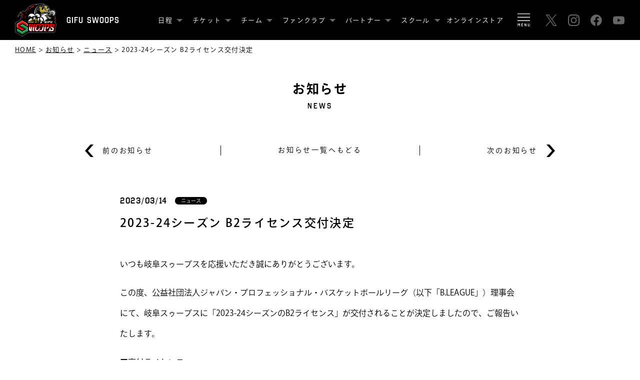

--- FILE ---
content_type: text/html; charset=UTF-8
request_url: https://www.gifu-swoops.com/2023/03/14/202324b2license/
body_size: 11176
content:
<!doctype html>
<html lang="ja">
<head>
	
<!-- Google tag (gtag.js) -->
<script async src="https://www.googletagmanager.com/gtag/js?id=G-5BK78JBD1B"></script>
<script>
  window.dataLayer = window.dataLayer || [];
  function gtag(){dataLayer.push(arguments);}
  gtag('js', new Date());

  gtag('config', 'G-5BK78JBD1B');
</script>

<meta charset="UTF-8">
<title>2023-24シーズン B2ライセンス交付決定 | 岐阜スゥープス［GIFU SWOOPS］ B.LEAGUE B3</title>
<meta name="keywords" content="岐阜スゥープス, SWOOPS, バスケ" />
<meta name="viewport" content="width=device-width,initial-scale=1.0">
<meta http-equiv="X-UA-Compatible" content="IE=edge">
<meta name="format-detection" content="telephone=no">

<!--------- OGP --------->
<meta property="og:url" content="https://www.gifu-swoops.com/" />
<meta property="og:type" content="website" />
<meta property="og:title" content="2023-24シーズン B2ライセンス交付決定 | 岐阜スゥープス［GIFU SWOOPS］ B.LEAGUE B3" />
<meta property="og:description" content="岐阜のプロバスケットボールリーグ（B.LEAGUE B3所属）に所属する、岐阜スゥープス（GIFU SWOOPS）公式Webサイトです。岐阜をホームに、スポーツの楽しさ、感動、喜びを共有できる空間を提供し、地域にスポーツの輪を広げていきます。 IGNITE GIFU（岐阜に火をつけろ）！" />
<meta property="og:site_name" content="2023-24シーズン B2ライセンス交付決定 | 岐阜スゥープス［GIFU SWOOPS］ B.LEAGUE B3" />
<meta property="og:image" content="https://www.gifu-swoops.com/wp/wp-content/themes/swoops/img/ogp.jpg" />
<meta property="og:image:url" content="https://www.gifu-swoops.com/wp/wp-content/themes/swoops/img/ogp.jpg"/>
<meta property="og:image:secure_url" content="https://www.gifu-swoops.com/wp/wp-content/themes/swoops/img/ogp.jpg"/>    
<meta name="twitter:title" content="2023-24シーズン B2ライセンス交付決定 | 岐阜スゥープス［GIFU SWOOPS］ B.LEAGUE B3"/>
<meta name="twitter:url" content="https://www.gifu-swoops.com/"/>
<meta name="twitter:description" content="岐阜のプロバスケットボールリーグ（B.LEAGUE B3所属）に所属する、岐阜スゥープス（GIFU SWOOPS）公式Webサイトです。岐阜をホームに、スポーツの楽しさ、感動、喜びを共有できる空間を提供し、地域にスポーツの輪を広げていきます。 IGNITE GIFU（岐阜に火をつけろ）！"/>
<meta name="twitter:image" content="https://www.gifu-swoops.com/wp/wp-content/themes/swoops/img/ogp.jpg"/>
<meta name="twitter:card" content="summary_large_image"/>
<!--------- OGP --------->

<!--------- CSS --------->
<link rel="stylesheet" type="text/css" href="https://www.gifu-swoops.com/wp/wp-content/themes/swoops/lib/Remodal/remodal.css" />
<link rel="stylesheet" type="text/css" href="https://www.gifu-swoops.com/wp/wp-content/themes/swoops/lib/Remodal/remodal-default-theme.css" />
<link rel="stylesheet" type="text/css" href="https://www.gifu-swoops.com/wp/wp-content/themes/swoops/css/editor-style.css?20240806" />
<link rel="stylesheet" type="text/css" href="https://www.gifu-swoops.com/wp/wp-content/themes/swoops/css/style.css?20250808" />
<!--------- CSS --------->

<!--------- JavaScript --------->
<script defer src="https://ajax.googleapis.com/ajax/libs/jquery/3.2.1/jquery.min.js"></script>
<script defer src="https://cdnjs.cloudflare.com/ajax/libs/picturefill/3.0.3/picturefill.min.js"></script>
<script defer type="text/javascript" src="https://www.gifu-swoops.com/wp/wp-content/themes/swoops/lib/lazysizes-gh-pages/lazysizes.min.js"></script>
<script defer src="https://unpkg.com/imagesloaded@4/imagesloaded.pkgd.min.js"></script>
<script defer src="https://www.gifu-swoops.com/wp/wp-content/themes/swoops/lib/jquery-match-height/jquery.matchHeight.js"></script>
<script defer src="https://www.gifu-swoops.com/wp/wp-content/themes/swoops/lib/Remodal/remodal.min.js"></script>
<script defer src="https://www.gifu-swoops.com/wp/wp-content/themes/swoops/js/common.js?201909021301"></script>

<!--------- JavaScript --------->

<!--------- AdobeFonts --------->
<script>
  (function(d) {
    var config = {
      kitId: 'fxs5nmd',
      scriptTimeout: 3000,
      async: true
    },
    h=d.documentElement,t=setTimeout(function(){h.className=h.className.replace(/\bwf-loading\b/g,"")+" wf-inactive";},config.scriptTimeout),tk=d.createElement("script"),f=false,s=d.getElementsByTagName("script")[0],a;h.className+=" wf-loading";tk.src='https://use.typekit.net/'+config.kitId+'.js';tk.async=true;tk.onload=tk.onreadystatechange=function(){a=this.readyState;if(f||a&&a!="complete"&&a!="loaded")return;f=true;clearTimeout(t);try{Typekit.load(config)}catch(e){}};s.parentNode.insertBefore(tk,s)
  })(document);
</script>
<!--------- /AdobeFonts --------->

<link rel="apple-touch-icon" href="https://www.gifu-swoops.com/wp/wp-content/themes/swoops/img/apple-touch-icon.png?201909031201">
<link rel="shortcut icon" href="https://www.gifu-swoops.com/wp/wp-content/themes/swoops/img/favicon.ico?201909031200">
	
<meta name='robots' content='max-image-preview:large' />
	<style>img:is([sizes="auto" i], [sizes^="auto," i]) { contain-intrinsic-size: 3000px 1500px }</style>
	<link rel='dns-prefetch' href='//challenges.cloudflare.com' />
<link rel="alternate" type="application/rss+xml" title="岐阜スゥープス［GIFU SWOOPS］ B.LEAGUE B3 &raquo; 2023-24シーズン B2ライセンス交付決定 のコメントのフィード" href="https://www.gifu-swoops.com/2023/03/14/202324b2license/feed/" />

<!-- SEO SIMPLE PACK 3.6.2 -->
<title>2023-24シーズン B2ライセンス交付決定 | 岐阜スゥープス［GIFU SWOOPS］ B.LEAGUE B3</title>
<meta name="description" content="いつも岐阜スゥープスを応援いただき誠にありがとうございます。 この度、公益社団法人ジャパン・プロフェッショナル・バスケットボールリーグ（以下「B.LEAGUE」）理事会にて、岐阜スゥープスに「2023-24シーズンのB2ライセンス」が交付さ">
<link rel="canonical" href="https://www.gifu-swoops.com/2023/03/14/202324b2license/">
<meta property="og:locale" content="ja_JP">
<meta property="og:type" content="article">
<meta property="og:title" content="2023-24シーズン B2ライセンス交付決定 | 岐阜スゥープス［GIFU SWOOPS］ B.LEAGUE B3">
<meta property="og:description" content="いつも岐阜スゥープスを応援いただき誠にありがとうございます。 この度、公益社団法人ジャパン・プロフェッショナル・バスケットボールリーグ（以下「B.LEAGUE」）理事会にて、岐阜スゥープスに「2023-24シーズンのB2ライセンス」が交付さ">
<meta property="og:url" content="https://www.gifu-swoops.com/2023/03/14/202324b2license/">
<meta property="og:site_name" content="岐阜スゥープス［GIFU SWOOPS］ B.LEAGUE B3">
<meta name="twitter:card" content="summary">
<!-- / SEO SIMPLE PACK -->

<script type="text/javascript">
/* <![CDATA[ */
window._wpemojiSettings = {"baseUrl":"https:\/\/s.w.org\/images\/core\/emoji\/16.0.1\/72x72\/","ext":".png","svgUrl":"https:\/\/s.w.org\/images\/core\/emoji\/16.0.1\/svg\/","svgExt":".svg","source":{"concatemoji":"https:\/\/www.gifu-swoops.com\/wp\/wp-includes\/js\/wp-emoji-release.min.js?ver=6.8.3"}};
/*! This file is auto-generated */
!function(s,n){var o,i,e;function c(e){try{var t={supportTests:e,timestamp:(new Date).valueOf()};sessionStorage.setItem(o,JSON.stringify(t))}catch(e){}}function p(e,t,n){e.clearRect(0,0,e.canvas.width,e.canvas.height),e.fillText(t,0,0);var t=new Uint32Array(e.getImageData(0,0,e.canvas.width,e.canvas.height).data),a=(e.clearRect(0,0,e.canvas.width,e.canvas.height),e.fillText(n,0,0),new Uint32Array(e.getImageData(0,0,e.canvas.width,e.canvas.height).data));return t.every(function(e,t){return e===a[t]})}function u(e,t){e.clearRect(0,0,e.canvas.width,e.canvas.height),e.fillText(t,0,0);for(var n=e.getImageData(16,16,1,1),a=0;a<n.data.length;a++)if(0!==n.data[a])return!1;return!0}function f(e,t,n,a){switch(t){case"flag":return n(e,"\ud83c\udff3\ufe0f\u200d\u26a7\ufe0f","\ud83c\udff3\ufe0f\u200b\u26a7\ufe0f")?!1:!n(e,"\ud83c\udde8\ud83c\uddf6","\ud83c\udde8\u200b\ud83c\uddf6")&&!n(e,"\ud83c\udff4\udb40\udc67\udb40\udc62\udb40\udc65\udb40\udc6e\udb40\udc67\udb40\udc7f","\ud83c\udff4\u200b\udb40\udc67\u200b\udb40\udc62\u200b\udb40\udc65\u200b\udb40\udc6e\u200b\udb40\udc67\u200b\udb40\udc7f");case"emoji":return!a(e,"\ud83e\udedf")}return!1}function g(e,t,n,a){var r="undefined"!=typeof WorkerGlobalScope&&self instanceof WorkerGlobalScope?new OffscreenCanvas(300,150):s.createElement("canvas"),o=r.getContext("2d",{willReadFrequently:!0}),i=(o.textBaseline="top",o.font="600 32px Arial",{});return e.forEach(function(e){i[e]=t(o,e,n,a)}),i}function t(e){var t=s.createElement("script");t.src=e,t.defer=!0,s.head.appendChild(t)}"undefined"!=typeof Promise&&(o="wpEmojiSettingsSupports",i=["flag","emoji"],n.supports={everything:!0,everythingExceptFlag:!0},e=new Promise(function(e){s.addEventListener("DOMContentLoaded",e,{once:!0})}),new Promise(function(t){var n=function(){try{var e=JSON.parse(sessionStorage.getItem(o));if("object"==typeof e&&"number"==typeof e.timestamp&&(new Date).valueOf()<e.timestamp+604800&&"object"==typeof e.supportTests)return e.supportTests}catch(e){}return null}();if(!n){if("undefined"!=typeof Worker&&"undefined"!=typeof OffscreenCanvas&&"undefined"!=typeof URL&&URL.createObjectURL&&"undefined"!=typeof Blob)try{var e="postMessage("+g.toString()+"("+[JSON.stringify(i),f.toString(),p.toString(),u.toString()].join(",")+"));",a=new Blob([e],{type:"text/javascript"}),r=new Worker(URL.createObjectURL(a),{name:"wpTestEmojiSupports"});return void(r.onmessage=function(e){c(n=e.data),r.terminate(),t(n)})}catch(e){}c(n=g(i,f,p,u))}t(n)}).then(function(e){for(var t in e)n.supports[t]=e[t],n.supports.everything=n.supports.everything&&n.supports[t],"flag"!==t&&(n.supports.everythingExceptFlag=n.supports.everythingExceptFlag&&n.supports[t]);n.supports.everythingExceptFlag=n.supports.everythingExceptFlag&&!n.supports.flag,n.DOMReady=!1,n.readyCallback=function(){n.DOMReady=!0}}).then(function(){return e}).then(function(){var e;n.supports.everything||(n.readyCallback(),(e=n.source||{}).concatemoji?t(e.concatemoji):e.wpemoji&&e.twemoji&&(t(e.twemoji),t(e.wpemoji)))}))}((window,document),window._wpemojiSettings);
/* ]]> */
</script>
<style id='wp-emoji-styles-inline-css' type='text/css'>

	img.wp-smiley, img.emoji {
		display: inline !important;
		border: none !important;
		box-shadow: none !important;
		height: 1em !important;
		width: 1em !important;
		margin: 0 0.07em !important;
		vertical-align: -0.1em !important;
		background: none !important;
		padding: 0 !important;
	}
</style>
<link rel='stylesheet' id='wp-block-library-css' href='https://www.gifu-swoops.com/wp/wp-includes/css/dist/block-library/style.min.css?ver=6.8.3' type='text/css' media='all' />
<style id='classic-theme-styles-inline-css' type='text/css'>
/*! This file is auto-generated */
.wp-block-button__link{color:#fff;background-color:#32373c;border-radius:9999px;box-shadow:none;text-decoration:none;padding:calc(.667em + 2px) calc(1.333em + 2px);font-size:1.125em}.wp-block-file__button{background:#32373c;color:#fff;text-decoration:none}
</style>
<style id='global-styles-inline-css' type='text/css'>
:root{--wp--preset--aspect-ratio--square: 1;--wp--preset--aspect-ratio--4-3: 4/3;--wp--preset--aspect-ratio--3-4: 3/4;--wp--preset--aspect-ratio--3-2: 3/2;--wp--preset--aspect-ratio--2-3: 2/3;--wp--preset--aspect-ratio--16-9: 16/9;--wp--preset--aspect-ratio--9-16: 9/16;--wp--preset--color--black: #000000;--wp--preset--color--cyan-bluish-gray: #abb8c3;--wp--preset--color--white: #ffffff;--wp--preset--color--pale-pink: #f78da7;--wp--preset--color--vivid-red: #cf2e2e;--wp--preset--color--luminous-vivid-orange: #ff6900;--wp--preset--color--luminous-vivid-amber: #fcb900;--wp--preset--color--light-green-cyan: #7bdcb5;--wp--preset--color--vivid-green-cyan: #00d084;--wp--preset--color--pale-cyan-blue: #8ed1fc;--wp--preset--color--vivid-cyan-blue: #0693e3;--wp--preset--color--vivid-purple: #9b51e0;--wp--preset--gradient--vivid-cyan-blue-to-vivid-purple: linear-gradient(135deg,rgba(6,147,227,1) 0%,rgb(155,81,224) 100%);--wp--preset--gradient--light-green-cyan-to-vivid-green-cyan: linear-gradient(135deg,rgb(122,220,180) 0%,rgb(0,208,130) 100%);--wp--preset--gradient--luminous-vivid-amber-to-luminous-vivid-orange: linear-gradient(135deg,rgba(252,185,0,1) 0%,rgba(255,105,0,1) 100%);--wp--preset--gradient--luminous-vivid-orange-to-vivid-red: linear-gradient(135deg,rgba(255,105,0,1) 0%,rgb(207,46,46) 100%);--wp--preset--gradient--very-light-gray-to-cyan-bluish-gray: linear-gradient(135deg,rgb(238,238,238) 0%,rgb(169,184,195) 100%);--wp--preset--gradient--cool-to-warm-spectrum: linear-gradient(135deg,rgb(74,234,220) 0%,rgb(151,120,209) 20%,rgb(207,42,186) 40%,rgb(238,44,130) 60%,rgb(251,105,98) 80%,rgb(254,248,76) 100%);--wp--preset--gradient--blush-light-purple: linear-gradient(135deg,rgb(255,206,236) 0%,rgb(152,150,240) 100%);--wp--preset--gradient--blush-bordeaux: linear-gradient(135deg,rgb(254,205,165) 0%,rgb(254,45,45) 50%,rgb(107,0,62) 100%);--wp--preset--gradient--luminous-dusk: linear-gradient(135deg,rgb(255,203,112) 0%,rgb(199,81,192) 50%,rgb(65,88,208) 100%);--wp--preset--gradient--pale-ocean: linear-gradient(135deg,rgb(255,245,203) 0%,rgb(182,227,212) 50%,rgb(51,167,181) 100%);--wp--preset--gradient--electric-grass: linear-gradient(135deg,rgb(202,248,128) 0%,rgb(113,206,126) 100%);--wp--preset--gradient--midnight: linear-gradient(135deg,rgb(2,3,129) 0%,rgb(40,116,252) 100%);--wp--preset--font-size--small: 13px;--wp--preset--font-size--medium: 20px;--wp--preset--font-size--large: 36px;--wp--preset--font-size--x-large: 42px;--wp--preset--spacing--20: 0.44rem;--wp--preset--spacing--30: 0.67rem;--wp--preset--spacing--40: 1rem;--wp--preset--spacing--50: 1.5rem;--wp--preset--spacing--60: 2.25rem;--wp--preset--spacing--70: 3.38rem;--wp--preset--spacing--80: 5.06rem;--wp--preset--shadow--natural: 6px 6px 9px rgba(0, 0, 0, 0.2);--wp--preset--shadow--deep: 12px 12px 50px rgba(0, 0, 0, 0.4);--wp--preset--shadow--sharp: 6px 6px 0px rgba(0, 0, 0, 0.2);--wp--preset--shadow--outlined: 6px 6px 0px -3px rgba(255, 255, 255, 1), 6px 6px rgba(0, 0, 0, 1);--wp--preset--shadow--crisp: 6px 6px 0px rgba(0, 0, 0, 1);}:where(.is-layout-flex){gap: 0.5em;}:where(.is-layout-grid){gap: 0.5em;}body .is-layout-flex{display: flex;}.is-layout-flex{flex-wrap: wrap;align-items: center;}.is-layout-flex > :is(*, div){margin: 0;}body .is-layout-grid{display: grid;}.is-layout-grid > :is(*, div){margin: 0;}:where(.wp-block-columns.is-layout-flex){gap: 2em;}:where(.wp-block-columns.is-layout-grid){gap: 2em;}:where(.wp-block-post-template.is-layout-flex){gap: 1.25em;}:where(.wp-block-post-template.is-layout-grid){gap: 1.25em;}.has-black-color{color: var(--wp--preset--color--black) !important;}.has-cyan-bluish-gray-color{color: var(--wp--preset--color--cyan-bluish-gray) !important;}.has-white-color{color: var(--wp--preset--color--white) !important;}.has-pale-pink-color{color: var(--wp--preset--color--pale-pink) !important;}.has-vivid-red-color{color: var(--wp--preset--color--vivid-red) !important;}.has-luminous-vivid-orange-color{color: var(--wp--preset--color--luminous-vivid-orange) !important;}.has-luminous-vivid-amber-color{color: var(--wp--preset--color--luminous-vivid-amber) !important;}.has-light-green-cyan-color{color: var(--wp--preset--color--light-green-cyan) !important;}.has-vivid-green-cyan-color{color: var(--wp--preset--color--vivid-green-cyan) !important;}.has-pale-cyan-blue-color{color: var(--wp--preset--color--pale-cyan-blue) !important;}.has-vivid-cyan-blue-color{color: var(--wp--preset--color--vivid-cyan-blue) !important;}.has-vivid-purple-color{color: var(--wp--preset--color--vivid-purple) !important;}.has-black-background-color{background-color: var(--wp--preset--color--black) !important;}.has-cyan-bluish-gray-background-color{background-color: var(--wp--preset--color--cyan-bluish-gray) !important;}.has-white-background-color{background-color: var(--wp--preset--color--white) !important;}.has-pale-pink-background-color{background-color: var(--wp--preset--color--pale-pink) !important;}.has-vivid-red-background-color{background-color: var(--wp--preset--color--vivid-red) !important;}.has-luminous-vivid-orange-background-color{background-color: var(--wp--preset--color--luminous-vivid-orange) !important;}.has-luminous-vivid-amber-background-color{background-color: var(--wp--preset--color--luminous-vivid-amber) !important;}.has-light-green-cyan-background-color{background-color: var(--wp--preset--color--light-green-cyan) !important;}.has-vivid-green-cyan-background-color{background-color: var(--wp--preset--color--vivid-green-cyan) !important;}.has-pale-cyan-blue-background-color{background-color: var(--wp--preset--color--pale-cyan-blue) !important;}.has-vivid-cyan-blue-background-color{background-color: var(--wp--preset--color--vivid-cyan-blue) !important;}.has-vivid-purple-background-color{background-color: var(--wp--preset--color--vivid-purple) !important;}.has-black-border-color{border-color: var(--wp--preset--color--black) !important;}.has-cyan-bluish-gray-border-color{border-color: var(--wp--preset--color--cyan-bluish-gray) !important;}.has-white-border-color{border-color: var(--wp--preset--color--white) !important;}.has-pale-pink-border-color{border-color: var(--wp--preset--color--pale-pink) !important;}.has-vivid-red-border-color{border-color: var(--wp--preset--color--vivid-red) !important;}.has-luminous-vivid-orange-border-color{border-color: var(--wp--preset--color--luminous-vivid-orange) !important;}.has-luminous-vivid-amber-border-color{border-color: var(--wp--preset--color--luminous-vivid-amber) !important;}.has-light-green-cyan-border-color{border-color: var(--wp--preset--color--light-green-cyan) !important;}.has-vivid-green-cyan-border-color{border-color: var(--wp--preset--color--vivid-green-cyan) !important;}.has-pale-cyan-blue-border-color{border-color: var(--wp--preset--color--pale-cyan-blue) !important;}.has-vivid-cyan-blue-border-color{border-color: var(--wp--preset--color--vivid-cyan-blue) !important;}.has-vivid-purple-border-color{border-color: var(--wp--preset--color--vivid-purple) !important;}.has-vivid-cyan-blue-to-vivid-purple-gradient-background{background: var(--wp--preset--gradient--vivid-cyan-blue-to-vivid-purple) !important;}.has-light-green-cyan-to-vivid-green-cyan-gradient-background{background: var(--wp--preset--gradient--light-green-cyan-to-vivid-green-cyan) !important;}.has-luminous-vivid-amber-to-luminous-vivid-orange-gradient-background{background: var(--wp--preset--gradient--luminous-vivid-amber-to-luminous-vivid-orange) !important;}.has-luminous-vivid-orange-to-vivid-red-gradient-background{background: var(--wp--preset--gradient--luminous-vivid-orange-to-vivid-red) !important;}.has-very-light-gray-to-cyan-bluish-gray-gradient-background{background: var(--wp--preset--gradient--very-light-gray-to-cyan-bluish-gray) !important;}.has-cool-to-warm-spectrum-gradient-background{background: var(--wp--preset--gradient--cool-to-warm-spectrum) !important;}.has-blush-light-purple-gradient-background{background: var(--wp--preset--gradient--blush-light-purple) !important;}.has-blush-bordeaux-gradient-background{background: var(--wp--preset--gradient--blush-bordeaux) !important;}.has-luminous-dusk-gradient-background{background: var(--wp--preset--gradient--luminous-dusk) !important;}.has-pale-ocean-gradient-background{background: var(--wp--preset--gradient--pale-ocean) !important;}.has-electric-grass-gradient-background{background: var(--wp--preset--gradient--electric-grass) !important;}.has-midnight-gradient-background{background: var(--wp--preset--gradient--midnight) !important;}.has-small-font-size{font-size: var(--wp--preset--font-size--small) !important;}.has-medium-font-size{font-size: var(--wp--preset--font-size--medium) !important;}.has-large-font-size{font-size: var(--wp--preset--font-size--large) !important;}.has-x-large-font-size{font-size: var(--wp--preset--font-size--x-large) !important;}
:where(.wp-block-post-template.is-layout-flex){gap: 1.25em;}:where(.wp-block-post-template.is-layout-grid){gap: 1.25em;}
:where(.wp-block-columns.is-layout-flex){gap: 2em;}:where(.wp-block-columns.is-layout-grid){gap: 2em;}
:root :where(.wp-block-pullquote){font-size: 1.5em;line-height: 1.6;}
</style>
<link rel='stylesheet' id='contact-form-7-css' href='https://www.gifu-swoops.com/wp/wp-content/plugins/contact-form-7/includes/css/styles.css?ver=6.1.2' type='text/css' media='all' />
<link rel="https://api.w.org/" href="https://www.gifu-swoops.com/wp-json/" /><link rel="alternate" title="JSON" type="application/json" href="https://www.gifu-swoops.com/wp-json/wp/v2/posts/8863" /><link rel="EditURI" type="application/rsd+xml" title="RSD" href="https://www.gifu-swoops.com/wp/xmlrpc.php?rsd" />
<meta name="generator" content="WordPress 6.8.3" />
<link rel='shortlink' href='https://www.gifu-swoops.com/?p=8863' />
<link rel="alternate" title="oEmbed (JSON)" type="application/json+oembed" href="https://www.gifu-swoops.com/wp-json/oembed/1.0/embed?url=https%3A%2F%2Fwww.gifu-swoops.com%2F2023%2F03%2F14%2F202324b2license%2F" />
<link rel="alternate" title="oEmbed (XML)" type="text/xml+oembed" href="https://www.gifu-swoops.com/wp-json/oembed/1.0/embed?url=https%3A%2F%2Fwww.gifu-swoops.com%2F2023%2F03%2F14%2F202324b2license%2F&#038;format=xml" />
</head>
<body class="wp-singular post-template-default single single-post postid-8863 single-format-standard wp-theme-swoops">
	
	<!--------- Facebook埋め込みに必要 --------->
	<div id="fb-root"></div>
	<script async defer crossorigin="anonymous" src="https://connect.facebook.net/ja_JP/sdk.js#xfbml=1&version=v4.0"></script>
	<!--------- /Facebook埋め込みに必要 --------->
	
	
	<div class="remodal drawer" data-remodal-id="modal" data-remodal-options="hashTracking:false">
		
		<div class="drawer_inner">
			<div data-remodal-action="close" class="close"><span>メニューを閉じる</span></div>
				<ul class="com_fnav_list">
					<li>
						<ul class="fnav">
							<li><a href="/">トップページ</a></li>
						</ul>
					</li>
					<li>
						<ul class="fnav">
							<li>
								<a href="https://www.gifu-swoops.com/season/2025-26/">日程</a>
								<ul class="fnav_sub">
									<li><a href="https://www.gifu-swoops.com/season/2025-26/">- 試合日程</a></li>
									<li><a href="/event">- イベント日程</a></li>
								</ul>
							</li>
							<li>
								<a href="https://www.gifu-swoops.com/2025/07/22/2025-26season-ticket/">チケット</a>
								<ul class="fnav_sub">
									<li><a href="https://www.gifu-swoops.com/2025/07/22/2025-26season-ticket/">- チケット概要</a></li>
									<li><a href="https://gifuswoops.tstar.jp/" target="_blank">- チケット購入</a></li>
								</ul>
							</li>
							<li>
								<a href="/watching-rules">観戦ルール</a>
							</li>
							<li>
								<a href="/roster">チーム</a>
								<ul class="fnav_sub">
									<li><a href="/roster#roster">- 選手</a></li>
									<li><a href="/roster#staff">- スタッフ</a></li>
									<li><a href="/roster#cheer">- チアリーダーズ</a></li>
									<li><a href="/team-profile">- チームプロフィール</a></li>
									<li><a href="/u-15">- 岐阜スゥープスU15</a></li>
								</ul>
							</li>
						</ul>
					</li>
					<li>
						<ul class="fnav">
							<li>
								<a href="/2025-26fanclub_info">ファンクラブ</a>
								<ul class="fnav_sub">
									<li><a href="/2025-26fanclub_info">ファンクラブ概要</a></li>
<!-- 									<li><a href="https://www.gifu-swoops.com/2023/10/10/2023-24fanclub_point/">- ファンクラブポイント特典</a></li> -->
									<li><a href="https://miitus.jp/t/swoops/login/box/" target="_blank">- CONNECT SWOOPSマイページ</a></li>
								</ul>
							</li>
							<li>
								<a href="/partner">パートナー</a>
								<ul class="fnav_sub">
									<li><a href="/sponsor">- パートナー一覧</a></li>
									<li><a href="/sponsor-application">- パートナー募集</a></li>
									<li><a href="/partner-staff">- スタッフ募集</a></li>
									<li><a href="/volunteer">- ボランティア募集</a></li>
								</ul>
							</li>
							<li>
								<a href="/school-basketball">スクール</a>
								<ul class="fnav_sub">
									<li><a href="/school-basketball">- バスケットボールスクール</a></li>
									<li><a href="/school-cheer">- チアダンススクール</a></li>
								</ul>
							</li>
							<li><a href="/news">お知らせ</a></li>
							<li><a href="/contact">お問い合わせ</a></li>
							<li><a href="https://gifuswoops.buyshop.jp/" target="_blank">オンラインストア</a></li>
						</ul>
					</li>
				</ul>
			<div class="com_sns_broad">
	<div class="box">
		<h3 class="title">SNS</h3>
		<ul class="sns_list">
			<li>
				<a href="https://twitter.com/GifuSwoops" target="_blank">
					<img src="https://www.gifu-swoops.com/wp/wp-content/themes/swoops/img/common/icon_x_white.svg?202309211200" alt="Twitter">
					<p>
						<span>X</span>
					</p>
				</a>
			</li>
			<li>
				<a href="https://www.instagram.com/gifuswoops/" target="_blank">
					<img src="https://www.gifu-swoops.com/wp/wp-content/themes/swoops/img/common/icon_in_color.png" alt="Instagram">
					<p>
						<span>I</span>
						<span>N</span>
						<span>S</span>
						<span>T</span>
						<span>A</span>
						<span>G</span>
						<span>R</span>
						<span>A</span>
						<span>M</span>
					</p>
				</a>
			</li>
			<li>
				<a href="https://www.facebook.com/GIFUSWOOPS/" target="_blank">
					<img src="https://www.gifu-swoops.com/wp/wp-content/themes/swoops/img/common/icon_fb_color.svg?201909091500" alt="Facebook">
					<p>
						<span>F</span>
						<span>A</span>
						<span>C</span>
						<span>E</span>
						<span>B</span>
						<span>O</span>
						<span>O</span>
						<span>K</span>
					</p>
				</a>
			</li>
			<li>
				<a href="https://www.youtube.com/channel/UCwVhUY6r1MSIxHThOPKq23w" target="_blank">
					<img src="https://www.gifu-swoops.com/wp/wp-content/themes/swoops/img/common/icon_yt_color.svg" alt="YouTube">
					<p>
						<span>Y</span>
						<span>O</span>
						<span>U</span>
						<span>T</span>
						<span>U</span>
						<span>B</span>
						<span>E</span>
					</p>
				</a>
			</li>
		</ul>
	</div>
	<div class="box bad_box">
		<h3 class="title">BROADCASTING</h3>
		<ul class="broad_list">
			<li>
				<a href="https://basketball.mb.softbank.jp/features/13917" target="_blank">
					<img src="https://www.gifu-swoops.com/wp/wp-content/themes/swoops/img/common/broadcast_01.jpg?2025" alt="バスケットLIVE">
				</a>
			</li>
			<li>
				<a href="https://www.ccn-catv.co.jp/" target="_blank">
					<img src="https://www.gifu-swoops.com/wp/wp-content/themes/swoops/img/common/broadcast_02.svg?20230721" alt="CCN">
				</a>
			</li>
		</ul>
	</div>
</div>		</div>
	</div>

	<div class="header_space"></div>
	<header class="header">
		<div class="header_inner">
			<a href="/" class="logo">
				<img src="https://www.gifu-swoops.com/wp/wp-content/themes/swoops/img/common/logo.png" alt="GIFU SWOOPS">
				<h1 class="txt">GIFU SWOOPS</h1>
			</a>
			<div class="head_r">
				<nav class="gnav">
					<ul class="level1">
						<li class="dropdown-menu">
							<div class="level1 arrow">日程</div>
							<div class="global-contents">
								<div class="bg"></div>
								<ul>
									<li><a href="https://www.gifu-swoops.com/season/2025-26/">試合日程</a></li>
									<li><a href="/event">イベント日程</a></li>
								</ul>
							</div>
						</li>
						<li class="dropdown-menu">
							<a class="level1 arrow" href="https://www.gifu-swoops.com/2025/07/22/2025-26season-ticket/">チケット</a>
							<div class="global-contents">
								<div class="bg"></div>
								<ul>
									<li><a href="https://www.gifu-swoops.com/2025/07/22/2025-26season-ticket/">チケット概要</a></li>
									<li><a href="https://gifuswoops.tstar.jp/" target="_blank">チケット購入</a></li>
									<li><a href="/watching-rules">観戦ルール</a></li>
								</ul>
							</div>
						</li>
						<li class="dropdown-menu">
							<a class="level1 arrow" href="/roster">チーム</a>
							<div class="global-contents">
								<div class="bg"></div>
								<ul>
									<li><a href="/roster#roster">選手</a></li>
									<li><a href="/roster#staff">スタッフ</a></li>
									<li><a href="/roster#cheer">チアリーダーズ</a></li>
									<li><a href="/team-profile">チームプロフィール</a></li>
									<li><a href="/u-15">岐阜スゥープスU15</a></li>
								</ul>
							</div>
						</li>
						<li class="dropdown-menu">
							<a class="level1 arrow" href="/2025-26fanclub_info">ファンクラブ</a>
							<div class="global-contents">
								<div class="bg"></div>
								<ul>
									<li><a href="/2025-26fanclub_info">ファンクラブ概要</a></li>
<!-- 									<li><a href="https://www.gifu-swoops.com/2023/10/10/2023-24fanclub_point/">ファンクラブポイント特典</a></li> -->
									<li><a href="https://miitus.jp/t/swoops/login/box/" target="_blank">CONNECT SWOOPSマイページ</a></li>
								</ul>
							</div>
						</li>
						<li class="dropdown-menu">
							<a class="level1 arrow" href="/partner">パートナー</a>
							<div class="global-contents">
								<div class="bg"></div>
								<ul>
									<li><a href="/sponsor">パートナー一覧</a></li>
									<li><a href="/sponsor-application">パートナー募集</a></li>
									<li><a href="/partner-staff">スタッフ募集</a></li>
									<li><a href="/volunteer">ボランティア募集</a></li>
								</ul>
							</div> 
						</li>
						<li class="dropdown-menu">
							<div class="level1 arrow">スクール</div>
							<div class="global-contents">
								<div class="bg"></div>
								<ul>
									<li><a href="/school-basketball">バスケットボールスクール</a></li>
									<li><a href="/school-cheer">チアダンススクール</a></li>
								</ul>
							</div> 
						</li>
						<li><a href="https://gifuswoops.buyshop.jp/" target="_blank">オンラインストア</a></li>
					</ul>
				</nav>
				<div class="drawer_open" data-remodal-target="modal">
					<img src="https://www.gifu-swoops.com/wp/wp-content/themes/swoops/img/common/drawer_menu.svg" alt="MENU">
				</div>
				<ul class="sns_list">
					<li><a href="https://twitter.com/GifuSwoops" target="_blank"></a></li>
					<li><a href="https://www.instagram.com/gifuswoops/" target="_blank"></a></li>
					<li><a href="https://www.facebook.com/GIFUSWOOPS/" target="_blank"></a></li>
					<li><a href="https://www.youtube.com/channel/UCwVhUY6r1MSIxHThOPKq23w" target="_blank"></a></li>
				</ul>
			</div>
		</div>
	</header>
	
	<div class="breadcrumbs" typeof="BreadcrumbList" vocab="https://schema.org/">
    <!-- Breadcrumb NavXT 7.4.1 -->
<span property="itemListElement" typeof="ListItem"><a property="item" typeof="WebPage" title="Go to 岐阜スゥープス［GIFU SWOOPS］ B.LEAGUE B3." href="https://www.gifu-swoops.com" class="home" ><span property="name">HOME</span></a><meta property="position" content="1"></span> &gt; <span property="itemListElement" typeof="ListItem"><a property="item" typeof="WebPage" title="Go to お知らせ." href="https://www.gifu-swoops.com/news/" class="post-root post post-post" ><span property="name">お知らせ</span></a><meta property="position" content="2"></span> &gt; <span property="itemListElement" typeof="ListItem"><a property="item" typeof="WebPage" title="Go to the ニュース category archives." href="https://www.gifu-swoops.com/category/infomaiton/" class="taxonomy category" ><span property="name">ニュース</span></a><meta property="position" content="3"></span> &gt; <span class="post post-post current-item">2023-24シーズン B2ライセンス交付決定</span></div>

	<section class="com_sec_news_detail com_padding">
		<h1 class="com_under_page_title">
			<p class="ja">お知らせ</p>
			<p class="en">NEWS</p>
		</h1>
		
			<div class="com_page_nav top">
				<div class="btn_new">
					<a href="https://www.gifu-swoops.com/2023/03/14/23032526gameinfo/" rel="next"><span>前のお知らせ</span></a>				</div>
				<div class="btn_list">
					<a href="/news"><span>お知らせ一覧へもどる</span></a>
				</div>
				<div class="btn_prev">
					<a href="https://www.gifu-swoops.com/2023/03/13/newschool/" rel="prev"><span>次のお知らせ</span></a>				</div>
			</div>
		
												<article>
				<div class="date_wrap">
					<p class="date">2023/03/14</p>
					<p class="cat infomaiton">ニュース</p>
				</div>
				<h2 class="title">2023-24シーズン B2ライセンス交付決定</h2>
<!--
				<div class="thumbnail">
									</div>
-->
				<div class="content clearfix mceContentBody">
					<p>いつも岐阜スゥープスを応援いただき誠にありがとうございます。</p>
<p>この度、公益社団法人ジャパン・プロフェッショナル・バスケットボールリーグ（以下「B.LEAGUE」）理事会にて、岐阜スゥープスに「2023-24シーズンのB2ライセンス」が交付されることが決定しましたので、ご報告いたします。</p>
<p>■交付ライセンス<br /><strong><span style="color: #ff0000;">B2ライセンス</span></strong>（<span id="page152R_mcid42" class="markedContent"><span dir="ltr" role="presentation">施設基準、財務基準を含む全ての審査基準において</span></span><span id="page152R_mcid43" class="markedContent"><span dir="ltr" role="presentation">B2</span></span><span id="page152R_mcid44" class="markedContent"><span dir="ltr" role="presentation">基準を充足。</span></span>）</p>
<p>■Bリーグ公式サイト<br /><a href="https://www.bleague.jp/" target="_blank" rel="noopener noreferrer">https://www.bleague.jp/</a></p>
<p>■2023-24シーズン B.LEAGUEクラブライセンス 第1回判定結果について<br /><a href="https://www.bleague.jp/news_detail/id=264293" target="_blank" rel="noopener noreferrer">https://www.bleague.jp/news_detail/id=264293</a></p>


<hr class="wp-block-separator has-css-opacity"/>


<p>この結果は、日ごろからのパートナー企業、関係者の皆様からの多大なるご支援と、メガクラップと声でチームを選手を後押しいただいているSWOOPYの皆様のおかげです。</p>
<p>全ては岐阜のために。これからも岐阜スゥープスは、皆様とともに全力で戦います。</p>				</div>
			</article>
					
		
			<div class="com_page_nav btm">
				<div class="btn_new">
					<a href="https://www.gifu-swoops.com/2023/03/14/23032526gameinfo/" rel="next"><span>前のお知らせ</span></a>				</div>
				<div class="btn_list">
					<a href="/news"><span>お知らせ一覧へもどる</span></a>
				</div>
				<div class="btn_prev">
					<a href="https://www.gifu-swoops.com/2023/03/13/newschool/" rel="prev"><span>次のお知らせ</span></a>				</div>
			</div>
			
				
	</section>
		



<div class="com_sec_sponsor_top_line"></div>


<section class="com_sec_sponsor page_foot">
    
    <!----------- トップパートナー ---------->
        
    <h2 class="sec_title">トップパートナー</h2>
    
                    
    <ul class="sponsor_list top_sponsor">
        
        
                        

                        <li>
                        <a href="https://www.seinokensetsu.jp/" target="_blank">
                <img class="img" src="https://www.gifu-swoops.com/wp/wp-content/uploads/2025/10/8b1f7f113a0416597b0b9c326fc1986f.jpg" alt="西濃建設">
            </a>

                    </li>
                <li>
                        <a href="https://www.toyostb.co.jp/" target="_blank">
                <img class="img" src="https://www.gifu-swoops.com/wp/wp-content/uploads/2025/10/b9958e3494c0c69147a5d804396cb5bc.jpg" alt="東洋スタビ">
            </a>

                    </li>
                <li>
                        <a href="https://www.16fg.co.jp/" target="_blank">
                <img class="img" src="https://www.gifu-swoops.com/wp/wp-content/uploads/2025/10/2526T_16FG.jpg" alt="16FG">
            </a>

                    </li>
                <li>
                        <a href="https://www.gifu-toyopet.jp/" target="_blank">
                <img class="img" src="https://www.gifu-swoops.com/wp/wp-content/uploads/2025/10/ab407701b47614832d5cf4d73220e239.jpg" alt="岐阜トヨペット">
            </a>

                    </li>
                <li>
                        <a href="https://www.gifukenminkyosai.or.jp/" target="_blank">
                <img class="img" src="https://www.gifu-swoops.com/wp/wp-content/uploads/2025/10/b57e84f1fab4aa358ebc5035b226535e.jpg" alt="岐阜県民共済">
            </a>

                    </li>
                <li>
                        <a href="https://sakaida-ent.com/" target="_blank">
                <img class="img" src="https://www.gifu-swoops.com/wp/wp-content/uploads/2025/10/cc6382e2aeb0f5c8a6058edd605fef5f.jpg" alt="さかいだ耳鼻咽喉科">
            </a>

                    </li>
                <li>
                        <a href="https://www.asahiforge.co.jp/" target="_blank">
                <img class="img" src="https://www.gifu-swoops.com/wp/wp-content/uploads/2025/10/3b160a92e8dddd4218ebbd912664b70b.jpg" alt="アサヒフォージ">
            </a>

                    </li>
                <li>
                        <a href="https://gifu.dd.daihatsu.co.jp/" target="_blank">
                <img class="img" src="https://www.gifu-swoops.com/wp/wp-content/uploads/2025/10/93bcf84c78be15d9128a09868f0c83e3.jpg" alt="岐阜ダイハツ">
            </a>

                    </li>
                <li>
                        <a href="https://www.gifubody.co.jp/" target="_blank">
                <img class="img" src="https://www.gifu-swoops.com/wp/wp-content/uploads/2025/10/90673d9fd2ad26c002eb48f1f3135557.jpg" alt="岐阜車体工業">
            </a>

                    </li>
                <li>
                        <a href="http://www.tanakashaji.co.jp/" target="_blank">
                <img class="img" src="https://www.gifu-swoops.com/wp/wp-content/uploads/2025/10/afc2c9d1f12d4ac1fb3b8a6e89a5f8e8.jpg" alt="田中社寺株式会社">
            </a>

                    </li>
                <li>
                        <a href="https://malera-gifu.com/" target="_blank">
                <img class="img" src="https://www.gifu-swoops.com/wp/wp-content/uploads/2025/10/4e0b1e03d023c48f50b1f147158b2b8f.jpg" alt="モレラ岐阜">
            </a>

                    </li>
                        
                
                
    </ul>

    <!----------- トップパートナー ---------->

    <!-------------- パートナー一覧ページのみ -------------->
        <!-------------- /パートナー一覧ページのみ -------------->    
</section>
	<footer class="footer" id="footer">
		<div class="footer_inner">
			<div class="area_l">
				<a class="logo" href="/">
					<img src="https://www.gifu-swoops.com/wp/wp-content/themes/swoops/img/common/logo.png" alt="GIFU SWOOPS">
					<p class="name">GIFU SWOOPS</p>
				</a>
				<div class="com_sns_broad">
	<div class="box">
		<h3 class="title">SNS</h3>
		<ul class="sns_list">
			<li>
				<a href="https://twitter.com/GifuSwoops" target="_blank">
					<img src="https://www.gifu-swoops.com/wp/wp-content/themes/swoops/img/common/icon_x_white.svg?202309211200" alt="Twitter">
					<p>
						<span>X</span>
					</p>
				</a>
			</li>
			<li>
				<a href="https://www.instagram.com/gifuswoops/" target="_blank">
					<img src="https://www.gifu-swoops.com/wp/wp-content/themes/swoops/img/common/icon_in_color.png" alt="Instagram">
					<p>
						<span>I</span>
						<span>N</span>
						<span>S</span>
						<span>T</span>
						<span>A</span>
						<span>G</span>
						<span>R</span>
						<span>A</span>
						<span>M</span>
					</p>
				</a>
			</li>
			<li>
				<a href="https://www.facebook.com/GIFUSWOOPS/" target="_blank">
					<img src="https://www.gifu-swoops.com/wp/wp-content/themes/swoops/img/common/icon_fb_color.svg?201909091500" alt="Facebook">
					<p>
						<span>F</span>
						<span>A</span>
						<span>C</span>
						<span>E</span>
						<span>B</span>
						<span>O</span>
						<span>O</span>
						<span>K</span>
					</p>
				</a>
			</li>
			<li>
				<a href="https://www.youtube.com/channel/UCwVhUY6r1MSIxHThOPKq23w" target="_blank">
					<img src="https://www.gifu-swoops.com/wp/wp-content/themes/swoops/img/common/icon_yt_color.svg" alt="YouTube">
					<p>
						<span>Y</span>
						<span>O</span>
						<span>U</span>
						<span>T</span>
						<span>U</span>
						<span>B</span>
						<span>E</span>
					</p>
				</a>
			</li>
		</ul>
	</div>
	<div class="box bad_box">
		<h3 class="title">BROADCASTING</h3>
		<ul class="broad_list">
			<li>
				<a href="https://basketball.mb.softbank.jp/features/13917" target="_blank">
					<img src="https://www.gifu-swoops.com/wp/wp-content/themes/swoops/img/common/broadcast_01.jpg?2025" alt="バスケットLIVE">
				</a>
			</li>
			<li>
				<a href="https://www.ccn-catv.co.jp/" target="_blank">
					<img src="https://www.gifu-swoops.com/wp/wp-content/themes/swoops/img/common/broadcast_02.svg?20230721" alt="CCN">
				</a>
			</li>
		</ul>
	</div>
</div>				<small class="copy_right">2023 &copy; GIFU BASKETBALL INC.</small>
			</div>
			
			<div class="area_r">
				<ul class="com_fnav_list">
					<li>
						<ul class="fnav">
							<li><a href="/">トップページ</a></li>
						</ul>
					</li>
					<li>
						<ul class="fnav">
							<li>
								<a href="https://www.gifu-swoops.com/season/2025-26/">日程</a>
								<ul class="fnav_sub">
									<li><a href="https://www.gifu-swoops.com/season/2025-26/">試合日程</a></li>
									<li><a href="/event">イベント日程</a></li>
								</ul>
							</li>
							<li>
								<a href="https://www.gifu-swoops.com/2025/07/22/2025-26season-ticket/">チケット</a>
								<ul class="fnav_sub">
									<li><a href="https://www.gifu-swoops.com/2025/07/22/2025-26season-ticket/">チケット概要</a></li>
									<li><a href="https://gifuswoops.tstar.jp/" target="_blank">チケット購入</a></li>
								</ul>
							</li>
							<li>
								<a href="/watching-rules">観戦ルール</a>
							</li>
							<li>
								<a href="/roster">チーム</a>
								<ul class="fnav_sub">
									<li><a href="/roster#roster">選手</a></li>
									<li><a href="/roster#staff">スタッフ</a></li>
									<li><a href="/roster#cheer">チアリーダーズ</a></li>
									<li><a href="/team-profile">チームプロフィール</a></li>
									<li><a href="/u-15">岐阜スゥープスU15</a></li>
								</ul>
							</li>
						</ul>
					</li>
					<li>
						<ul class="fnav">
							<li>
								<a href="/2025-26fanclub_info">ファンクラブ</a>
								<ul class="fnav_sub">
									<li><a href="/2025-26fanclub_info">ファンクラブ概要</a></li>
<!-- 									<li><a href="https://www.gifu-swoops.com/2023/10/10/2023-24fanclub_point/">ファンクラブポイント特典</a></li> -->
									<li><a href="https://miitus.jp/t/swoops/login/box/" target="_blank">CONNECT SWOOPSマイページ</a></li>
								</ul>
							</li>
							<li>
								<a href="/partner">パートナー</a>
								<ul class="fnav_sub">
									<li><a href="/sponsor">パートナー一覧</a></li>
									<li><a href="/sponsor-application">パートナー募集</a></li>
									<li><a href="/partner-staff">スタッフ募集</a></li>
									<li><a href="/volunteer">ボランティア募集</a></li>
								</ul>
							</li>
							<li>
								<a href="/school-basketball">スクール</a>
								<ul class="fnav_sub">
									<li><a href="/school-basketball">バスケットボールスクール</a></li>
									<li><a href="/school-cheer">チアダンススクール</a></li>
								</ul>
							</li>
							<li><a href="/news">お知らせ</a></li>
							<li><a href="/contact">お問い合わせ</a></li>
							<li><a href="https://gifuswoops.buyshop.jp/" target="_blank">オンラインストア</a></li>
						</ul>
					</li>
				</ul>
			</div>
		</div>
	</footer>

		
	<script type="speculationrules">
{"prefetch":[{"source":"document","where":{"and":[{"href_matches":"\/*"},{"not":{"href_matches":["\/wp\/wp-*.php","\/wp\/wp-admin\/*","\/wp\/wp-content\/uploads\/*","\/wp\/wp-content\/*","\/wp\/wp-content\/plugins\/*","\/wp\/wp-content\/themes\/swoops\/*","\/*\\?(.+)"]}},{"not":{"selector_matches":"a[rel~=\"nofollow\"]"}},{"not":{"selector_matches":".no-prefetch, .no-prefetch a"}}]},"eagerness":"conservative"}]}
</script>
<script type="text/javascript" src="https://www.gifu-swoops.com/wp/wp-includes/js/dist/hooks.min.js?ver=4d63a3d491d11ffd8ac6" id="wp-hooks-js"></script>
<script type="text/javascript" src="https://www.gifu-swoops.com/wp/wp-includes/js/dist/i18n.min.js?ver=5e580eb46a90c2b997e6" id="wp-i18n-js"></script>
<script type="text/javascript" id="wp-i18n-js-after">
/* <![CDATA[ */
wp.i18n.setLocaleData( { 'text direction\u0004ltr': [ 'ltr' ] } );
/* ]]> */
</script>
<script type="text/javascript" src="https://www.gifu-swoops.com/wp/wp-content/plugins/contact-form-7/includes/swv/js/index.js?ver=6.1.2" id="swv-js"></script>
<script type="text/javascript" id="contact-form-7-js-translations">
/* <![CDATA[ */
( function( domain, translations ) {
	var localeData = translations.locale_data[ domain ] || translations.locale_data.messages;
	localeData[""].domain = domain;
	wp.i18n.setLocaleData( localeData, domain );
} )( "contact-form-7", {"translation-revision-date":"2025-09-30 07:44:19+0000","generator":"GlotPress\/4.0.1","domain":"messages","locale_data":{"messages":{"":{"domain":"messages","plural-forms":"nplurals=1; plural=0;","lang":"ja_JP"},"This contact form is placed in the wrong place.":["\u3053\u306e\u30b3\u30f3\u30bf\u30af\u30c8\u30d5\u30a9\u30fc\u30e0\u306f\u9593\u9055\u3063\u305f\u4f4d\u7f6e\u306b\u7f6e\u304b\u308c\u3066\u3044\u307e\u3059\u3002"],"Error:":["\u30a8\u30e9\u30fc:"]}},"comment":{"reference":"includes\/js\/index.js"}} );
/* ]]> */
</script>
<script type="text/javascript" id="contact-form-7-js-before">
/* <![CDATA[ */
var wpcf7 = {
    "api": {
        "root": "https:\/\/www.gifu-swoops.com\/wp-json\/",
        "namespace": "contact-form-7\/v1"
    }
};
/* ]]> */
</script>
<script type="text/javascript" src="https://www.gifu-swoops.com/wp/wp-content/plugins/contact-form-7/includes/js/index.js?ver=6.1.2" id="contact-form-7-js"></script>
<script type="text/javascript" src="https://challenges.cloudflare.com/turnstile/v0/api.js" id="cloudflare-turnstile-js" data-wp-strategy="async"></script>
<script type="text/javascript" id="cloudflare-turnstile-js-after">
/* <![CDATA[ */
document.addEventListener( 'wpcf7submit', e => turnstile.reset() );
/* ]]> */
</script>
</body>
</html>

--- FILE ---
content_type: text/css
request_url: https://www.gifu-swoops.com/wp/wp-content/themes/swoops/css/style.css?20250808
body_size: 19259
content:
html,body,div,span,object,iframe,h1,h2,h3,h4,h5,h6,p,blockquote,pre,abbr,address,cite,code,del,dfn,em,img,ins,kbd,q,samp,small,strong,sub,sup,var,b,i,dl,dt,dd,ol,ul,li,fieldset,form,label,legend,table,caption,tbody,tfoot,thead,tr,th,td,article,aside,canvas,details,figcaption,figure,footer,header,hgroup,menu,nav,section,summary,time,mark,audio,video{margin:0;padding:0;border:0;outline:0;font-size:100%;vertical-align:baseline;background:rgba(0,0,0,0)}article,aside,details,figcaption,figure,footer,header,hgroup,menu,nav,section{display:block}nav ul{list-style:none}blockquote,q{quotes:none}blockquote:before,blockquote:after,q:before,q:after{content:"";content:none}a{margin:0;padding:0;font-size:100%;vertical-align:baseline;background:rgba(0,0,0,0)}ins{background-color:#ff9;color:#000;text-decoration:none}mark{background-color:#ff9;color:#000;font-style:italic;font-weight:bold}del{text-decoration:line-through}abbr[title],dfn[title]{border-bottom:1px dotted;cursor:help}table{border-collapse:collapse;border-spacing:0}hr{display:block;height:1px;border:0;border-top:1px solid #ccc;margin:1em 0;padding:0}input,select{vertical-align:middle}body{line-height:1.5;-webkit-text-size-adjust:100%}ul,ol{list-style:none}a{display:block;color:inherit;text-decoration:none;outline:none}alink,avisited{color:inherit}img{vertical-align:top;font-size:0;line-height:0;width:100%;display:block}*,*:before,*:after{-webkit-box-sizing:border-box;-moz-box-sizing:border-box;-o-box-sizing:border-box;-ms-box-sizing:border-box;box-sizing:border-box}body{font-family:ryo-gothic-plusn,"游ゴシック体","Yu Gothic",YuGothic,"ヒラギノ角ゴシック Pro","Hiragino Kaku Gothic Pro","メイリオ",Meiryo,Osaka,"ＭＳ Ｐゴシック","MS PGothic",sans-serif}@media all and (-ms-high-contrast: none){*::-ms-backdrop,body{font-family:"游ゴシック体","Yu Gothic",YuGothic,"ヒラギノ角ゴシック Pro","Hiragino Kaku Gothic Pro","メイリオ",Meiryo,Osaka,"ＭＳ Ｐゴシック","MS PGothic",sans-serif}}.font-ryo{font-family:ryo-gothic-plusn,"游ゴシック体","Yu Gothic",YuGothic,"ヒラギノ角ゴシック Pro","Hiragino Kaku Gothic Pro","メイリオ",Meiryo,Osaka,"ＭＳ Ｐゴシック","MS PGothic",sans-serif}.clearfix:after{content:".";display:block;height:0;clear:both;visibility:hidden}.clearfix{display:inline-table}* html .clearfix{height:1%}.clearfix{display:block}.ellipsis{overflow:hidden;text-overflow:ellipsis;white-space:nowrap}@media(min-width: 768px){.display_pc{display:block !important}.display_sp{display:none !important}}@media(max-width: 767px){.display_pc{display:none !important}.display_sp{display:block !important}}@media(min-width: 768px){.br_pc{display:block}.br_sp{display:none}}@media(max-width: 767px){.br_pc{display:none}.br_sp{display:block}}.chosei{font-size:21px !important}html body:not(.home){opacity:0}html.wf-active body:not(.home){opacity:1;transition:opacity .2s}.com_btn{padding:30px 10px;text-align:center;font-size:20px;font-weight:500;letter-spacing:.1em;transition:.3s;border-width:2px;border-style:solid}@media(max-width: 767px){.com_btn{font-size:16px;padding:23px 10px}}.com_btn span{display:inline-block;position:relative;padding-right:40px}.com_btn span:after{content:"";width:17px;height:25px;background-position:center center;background-size:100% auto;background-repeat:no-repeat;position:absolute;top:0;bottom:0;right:0;margin:auto;transition:.3s}.com_btn.small{padding:27px 10px;font-size:18px}.com_btn.white{border-color:#000;background-color:#fff}.com_btn.white span:after{background-image:url("../img/common/arrow_01_red_r.svg")}.com_btn.white:not(:disabled):hover{background-color:#000;color:#fff}.com_btn.black{border-color:#000;background-color:#000;color:#fff}.com_btn.black span:after{background-image:url("../img/common/arrow_01_white_r.svg")}.com_btn.black:hover{background-color:#fff;color:#000}.com_btn.black:hover span:after{background-image:url("../img/common/arrow_01_black_r.svg")}.com_btn.blue{border-color:#0052a3;background-color:#fff}.com_btn.blue span:after{background-image:url("../img/common/arrow_01_blue_r.svg")}.com_btn.blue:hover{background-color:#0052a3;color:#fff}.com_btn.blue:hover span:after{background-image:url("../img/common/arrow_01_white_r.svg")}.com_btn.pink{border-color:#e45c63;background-color:#fff}.com_btn.pink span:after{background-image:url("../img/common/arrow_01_pink_r.svg")}.com_btn.pink:hover{background-color:#e45c63;color:#fff}.com_btn.pink:hover span:after{background-image:url("../img/common/arrow_01_white_r.svg")}.com_btn.red{border-color:#f50000;background-color:#fff}.com_btn.red span:after{background-image:url("../img/common/arrow_01_red_r.svg")}.com_btn.red:hover{background-color:#f50000;color:#fff}.com_btn.red:hover span:after{background-image:url("../img/common/arrow_01_white_r.svg")}.com_btn2{max-width:320px;padding:27px 10px;text-align:center;background-color:#fff;font-family:octin-college,sans-serif;font-weight:600;font-size:20px;letter-spacing:.2em;transition:.3s}.com_btn2:hover{background-color:#000;color:#fff}.com_padding{padding:0 12.5px 100px}@media(max-width: 767px){.com_padding{padding-bottom:60px}}.com_page_link{transform:translateY(-80px)}@media(max-width: 767px){.com_page_link{transform:translateY(-64px)}}.com_notes_scroll{text-align:center;font-size:13px;padding:0 65px;width:300px;margin:0 auto 15px;background:url("../img/common/scroll_arrow_black_l.svg") left top/50px auto no-repeat,url("../img/common/scroll_arrow_black_r.svg") right top/50px auto no-repeat}.com_notes_scroll.white{color:#fff;background-image:url("../img/common/scroll_arrow_white_l.svg"),url("../img/common/scroll_arrow_white_r.svg")}body.home .header_inner{opacity:0;transform:translateY(-30px);transition:.3s}body.home .header_inner.disp{opacity:1;transform:translateY(0)}.header_space{height:80px;background-color:#000}@media(max-width: 767px){.header_space{height:64px}}.header{background-color:#000;color:#fff;position:fixed;width:100%;top:0;z-index:10001}@media(max-width: 767px){.header{z-index:1000}}.header .header_inner{padding:0 30px;display:flex;justify-content:space-between;align-items:center;height:80px}@media(max-width: 767px){.header .header_inner{height:64px;padding:0 15px 0 10px}}.header .logo{display:flex;align-items:center;transition:.2s;position:relative;z-index:1}.header .logo:hover{opacity:.7}.header .logo img{width:83px}@media(max-width: 767px){.header .logo img{width:67px}}.header .logo .txt{font-size:16px;letter-spacing:.07em;margin-left:20px;font-family:octin-college,sans-serif;font-weight:600}@media(max-width: 767px){.header .logo .txt{margin-left:15px}}.header .head_r{display:flex;align-items:center}.header .head_r .gnav{font-size:15px;letter-spacing:.1em}@media(max-width: 1380px){.header .head_r .gnav{font-size:13px}}@media(max-width: 1220px){.header .head_r .gnav{display:none}}.header .head_r .gnav>ul{display:flex;align-items:center}.header .head_r .gnav>ul>li:nth-child(n+2){margin-left:25px}@media(max-width: 1380px){.header .head_r .gnav>ul>li:nth-child(n+2){margin-left:10px}}.header .head_r .gnav>ul>li .level1{padding:5px 10px}.header .head_r .gnav>ul>li .level1.arrow{padding-right:20px;background:url("../img/common/gnav_arrow.svg") right center/12px 6px no-repeat}.header .head_r .gnav>ul>li a{position:relative;overflow:hidden;padding:5px 3px}.header .head_r .gnav>ul>li a:after{content:"";width:100%;height:1px;border-bottom:1px solid #fff;position:absolute;left:-100%;bottom:0;transition:.2s}.header .head_r .gnav>ul>li a:hover:after{left:0}.header .head_r .gnav>ul>li .global-contents{opacity:0;visibility:hidden;transition:all .3s ease-in-out}.header .head_r .gnav>ul>li .global-contents .bg{position:absolute;background-color:#000;left:0;right:0;margin:auto;height:50px;top:60px}.header .head_r .gnav>ul>li .global-contents ul{display:flex;align-items:center;margin-top:10px;position:absolute}.header .head_r .gnav>ul>li .global-contents ul li:nth-child(n+2){margin-left:15px}.header .head_r .gnav>ul>li .global-contents.global-show{visibility:inherit;opacity:1}.header .head_r .drawer_open{width:45px;height:45px;display:flex;justify-content:center;align-items:center;margin-left:15px;cursor:pointer;transition:.3s}.header .head_r .drawer_open:hover{opacity:.7}.header .head_r .drawer_open img{width:25px}.header .head_r .sns_list{display:flex;align-items:center;justify-content:space-between;width:160px;margin-left:20px}@media(max-width: 767px){.header .head_r .sns_list{display:none}}.header .head_r .sns_list li a{width:25px;height:25px;background-size:23px 23px;background-position:center center;background-repeat:no-repeat;transition:.2s}.header .head_r .sns_list li:nth-child(1) a{background-image:url("../img/common/icon_x_gray.svg")}.header .head_r .sns_list li:nth-child(1) a:hover{background-image:url("../img/common/icon_x_white.svg")}.header .head_r .sns_list li:nth-child(2) a{background-image:url("../img/common/icon_in_gray.svg")}.header .head_r .sns_list li:nth-child(2) a:hover{background-image:url("../img/common/icon_in_white.svg")}.header .head_r .sns_list li:nth-child(3) a{background-image:url("../img/common/icon_fb_gray.svg")}.header .head_r .sns_list li:nth-child(3) a:hover{background-image:url("../img/common/icon_fb_white.svg")}.header .head_r .sns_list li:nth-child(4) a{background-image:url("../img/common/icon_yt_gray.svg")}.header .head_r .sns_list li:nth-child(4) a:hover{background-image:url("../img/common/icon_yt_white.svg")}.remodal-overlay{background:rgba(0,0,0,.6)}.remodal-wrapper{padding:0;text-align:right;overflow-x:hidden}.drawer.remodal{max-width:1090px;margin-left:auto;margin-bottom:0;min-height:100vh;text-align:left;background-color:rgba(0,0,0,.95);padding:140px 20px 20px 20px;color:#fff;font-size:14px;letter-spacing:.08em;overflow:hidden}@media(max-width: 767px){.drawer.remodal{max-width:280px;padding:0 0 20px 20px}}.drawer.remodal .drawer_inner{display:flex;justify-content:space-between;max-width:810px;margin-left:80px;padding-top:90px;position:relative;overflow-y:scroll;-webkit-overflow-scrolling:touch}@media(max-width: 1100px){.drawer.remodal .drawer_inner{margin-left:0;margin:0 auto}}@media(max-width: 767px){.drawer.remodal .drawer_inner{display:block;margin-right:0;padding-top:60px}}.drawer.remodal .drawer_inner .close{background:url(../img/common/close.svg) right center/29px 29px no-repeat;padding:5px 30px 5px 0;margin-left:auto;width:160px;position:absolute;top:0;right:0;cursor:pointer;transition:.3s}.drawer.remodal .drawer_inner .close:hover{opacity:.7}@media(max-width: 767px){.drawer.remodal .drawer_inner .close{width:30px;height:30px;top:15px;right:15px}.drawer.remodal .drawer_inner .close span{display:none}}@media(max-width: 767px){.drawer.remodal .drawer_inner .com_fnav_list{display:block}}@media(max-width: 880px){.drawer.remodal .drawer_inner .com_fnav_list>li{padding:0 10px}}@media(max-width: 767px){.drawer.remodal .drawer_inner .com_fnav_list>li{border-left:none;width:100%}.drawer.remodal .drawer_inner .com_fnav_list>li .fnav{padding-top:5px}.drawer.remodal .drawer_inner .com_fnav_list>li .fnav a{padding:5px 0;display:block}}.drawer.remodal .drawer_inner .com_sns_broad{width:140px;display:block;margin-top:0}.drawer.remodal .drawer_inner .com_sns_broad .box{width:100%}.drawer.remodal .drawer_inner .com_sns_broad .box.bad_box{margin-top:40px}@media(max-width: 767px){.drawer.remodal .drawer_inner .com_sns_broad{margin-top:50px}}.breadcrumbs{font-size:13px;padding:10px 30px;letter-spacing:.1em;word-wrap:break-word}@media(max-width: 767px){.breadcrumbs{padding-left:10px;padding-right:10px}}.breadcrumbs a{display:inline-block;text-decoration:underline}.footer{background-color:#000;padding:80px 20px;color:#fff}@media(max-width: 767px){.footer{padding:50px 10px 5px 10px}}.footer .com_fnav_list>li .fnav a{padding:0}.footer .footer_inner{max-width:1100px;margin:0 auto;display:flex;justify-content:space-between}@media(max-width: 1010px){.footer .footer_inner{flex-direction:column-reverse;max-width:630px;margin:0 auto}}@media(max-width: 767px){.footer .footer_inner{max-width:310px}}.footer .footer_inner .area_l{width:310px}@media(max-width: 1010px){.footer .footer_inner .area_l{margin-top:50px}}@media(max-width: 767px){.footer .footer_inner .area_l{margin-top:0}}.footer .footer_inner .area_l .logo{display:flex;align-items:flex-end}.footer .footer_inner .area_l .logo img{width:120px}.footer .footer_inner .area_l .logo .name{font-size:26px;letter-spacing:.05em;margin-left:20px;font-family:octin-college,sans-serif;font-weight:600}.footer .footer_inner .area_l .copy_right{margin-top:30px;font-size:12px;letter-spacing:.07em;display:block}@media(max-width: 767px){.footer .footer_inner .area_l .copy_right{font-size:10px;text-align:center;margin-top:65px}}@media(max-width: 767px){.footer .footer_inner .area_r{display:none}}.com_fnav_list{display:flex;font-size:15px;font-weight:normal;letter-spacing:.07em}.com_fnav_list>li{padding:0 25px}.com_fnav_list>li:nth-child(1){padding-left:0;width:135px}.com_fnav_list>li:nth-child(2){width:235px}.com_fnav_list>li:nth-child(3){width:255px;padding-right:0}.com_fnav_list>li:nth-child(n+2){border-left:1px solid #666}.com_fnav_list>li .fnav{line-height:1}.com_fnav_list>li .fnav a{display:inline-block;padding-top:2px;padding-bottom:5px;position:relative;overflow:hidden;line-height:1.5}.com_fnav_list>li .fnav a:after{content:"";display:block;transition:.2s;width:100%;height:1px;border-bottom:1px solid #fff;position:absolute;left:-100%;bottom:0}@media(min-width: 768px){.com_fnav_list>li .fnav a:hover:after{left:0}}.com_fnav_list>li .fnav>li:nth-child(n+2){margin-top:8px}.com_fnav_list>li .fnav_sub{color:#969696;padding-left:15px;margin-top:5px}.com_fnav_list>li .fnav_sub>li{margin-top:5px}@keyframes sns_name_in{0%{transform:rotateX(0deg)}100%{transform:rotateX(360deg)}}.com_sns_broad{margin-top:50px;display:flex;justify-content:space-between}.com_sns_broad .title{font-size:16px;border-bottom:1px solid #666;letter-spacing:.07em;padding-bottom:2px;font-family:octin-college,sans-serif;font-weight:600}.com_sns_broad .box{width:calc((100% - 31px)/2);letter-spacing:.15em}.com_sns_broad .box .sns_list{margin-top:18px}.com_sns_broad .box .sns_list li:nth-child(1) img{width:24px;margin:0px 20px 0 5px}.com_sns_broad .box .sns_list li:nth-child(n+2){margin-top:18px}.com_sns_broad .box .sns_list li a{display:flex;align-items:center}.com_sns_broad .box .sns_list li a img{width:32px;margin-right:15px}.com_sns_broad .box .sns_list li a p{font-size:0}.com_sns_broad .box .sns_list li a p span{font-family:octin-college,sans-serif;font-weight:600;display:inline-block;letter-spacing:0;font-size:13px;transition:.1s}.com_sns_broad .box .sns_list li a:hover p span:nth-of-type(1){animation:sns_name_in .4s forwards}.com_sns_broad .box .sns_list li a:hover p span:nth-of-type(2){animation:sns_name_in .4s .03s forwards}.com_sns_broad .box .sns_list li a:hover p span:nth-of-type(3){animation:sns_name_in .4s .06s forwards}.com_sns_broad .box .sns_list li a:hover p span:nth-of-type(4){animation:sns_name_in .4s .09s forwards}.com_sns_broad .box .sns_list li a:hover p span:nth-of-type(5){animation:sns_name_in .4s .12s forwards}.com_sns_broad .box .sns_list li a:hover p span:nth-of-type(6){animation:sns_name_in .4s .15s forwards}.com_sns_broad .box .sns_list li a:hover p span:nth-of-type(7){animation:sns_name_in .4s .18s forwards}.com_sns_broad .box .sns_list li a:hover p span:nth-of-type(8){animation:sns_name_in .4s .21s forwards}.com_sns_broad .box .sns_list li a:hover p span:nth-of-type(9){animation:sns_name_in .4s .24s forwards}.com_sns_broad .box .broad_list{margin-top:20px}.com_sns_broad .box .broad_list li:nth-child(n+2){margin-top:10px}.com_sns_broad .box .broad_list li a{position:relative}.com_sns_broad .box .broad_list li a:after{content:"";display:block;position:absolute;top:0;bottom:0;left:0;right:0;margin:auto;border:3px solid rgba(0,0,0,0);transition:.3s}.com_sns_broad .box .broad_list li a:hover:after{border-color:#000}.com_under_page_title{padding:40px 0 60px;text-align:center}@media(max-width: 767px){.com_under_page_title{padding-bottom:40px}}.com_under_page_title.padding2{padding:70px 0 40px}@media(max-width: 767px){.com_under_page_title.padding2{padding-top:40px}}.com_under_page_title.white{color:#fff}.com_under_page_title .ja{font-size:25px;letter-spacing:.1em}@media(max-width: 767px){.com_under_page_title .ja{font-size:20px}}.com_under_page_title .en{font-size:15px;letter-spacing:.2em;font-family:octin-college,sans-serif;margin-top:5px;font-weight:600}@media(max-width: 767px){.com_under_page_title .en{font-size:13px;margin-top:0}}.com_under_page_main{height:200px;background-position:center center;background-size:cover;background-repeat:no-repeat;display:none}.com_news_list{display:flex;flex-wrap:wrap;max-width:1100px;margin:0 auto}@media(min-width: 1041px){.com_news_list li{width:23.5%}.com_news_list li:not(:nth-child(4n)){margin-right:2%}.com_news_list li:nth-child(n+5){margin-top:20px}}@media(min-width: 768px)and (max-width: 1040px){.com_news_list li{width:32%}.com_news_list li:not(:nth-child(3n)){margin-right:2%}.com_news_list li:nth-child(n+4){margin-top:20px}}@media(max-width: 767px){.com_news_list li{width:48.5%}.com_news_list li:nth-child(2n){margin-left:3%}.com_news_list li:nth-child(n+3){margin-top:15px}}.com_news_list li a{padding:10px;background-color:#fff;letter-spacing:.07em;position:relative;overflow:hidden;transition:.3s;border:3px solid rgba(0,0,0,0)}@media(max-width: 767px){.com_news_list li a{padding:5px 5px 12px 5px}}.com_news_list li a:hover{border-color:#000}.com_news_list li a .inner{position:relative;z-index:2}.com_news_list li a .thumbnail{position:relative;padding-top:71%}.com_news_list li a .thumbnail img{position:absolute;top:0;left:0;width:100%;height:100%;object-fit:cover}.com_news_list li a .txt_top{display:flex;align-items:center;margin-top:15px}@media(max-width: 767px){.com_news_list li a .txt_top{justify-content:space-between}}.com_news_list li a .txt_top .date{font-size:15px;font-family:octin-college,sans-serif;font-weight:600}@media(max-width: 767px){.com_news_list li a .txt_top .date{font-size:13px}}.com_news_list li a .txt_top .cat{color:#fff;font-size:10px;text-align:center;padding:0 3px;border-radius:10px;margin-left:15px;min-width:64px;font-feature-settings:"palt";background-color:#000;letter-spacing:0}@media(max-width: 767px){.com_news_list li a .txt_top .cat{margin-left:5px}}@media(max-width: 374px){.com_news_list li a .txt_top .cat{margin-left:0;width:61px}}.com_news_list li a .txt_top .cat.pickup{background-color:#e50012}.com_news_list li a .txt_top .cat.ticket{background-color:#4b8442}.com_news_list li a .title{margin-top:8px;font-size:14px;font-weight:500}@media(max-width: 767px){.com_news_list li a .title{font-size:13px}}.com_news_list li a .more{font-weight:normal;width:90px;margin:25px auto 0;background:url("../img/common/arrow_02_black_r.svg") right center/6px 11px no-repeat;font-size:13px}@media(max-width: 767px){.com_news_list li a .more{font-size:12px;margin-top:10px;width:80px}}.com_news_list .no_data{text-align:center;width:100%;letter-spacing:.1em;font-size:15px;margin-top:30px}.com_sec_fbtn{padding:47.5px 12.5px;background-color:#e5e5e5}@media(max-width: 767px){.com_sec_fbtn{padding:40px 0}}.com_sec_fbtn .com_btn,.com_sec_fbtn .com_btn2{max-width:320px;margin:0 auto}.com_link_partner{display:flex;border-bottom:1px solid #fff}@media(max-width: 767px){.com_link_partner{display:block}}.com_link_partner li{width:calc(100% - 1px)}@media(max-width: 767px){.com_link_partner li{width:100%}}.com_link_partner li:nth-child(n+2){width:calc(100% + 1px);border-left:1px solid #fff}@media(max-width: 767px){.com_link_partner li:nth-child(n+2){border-left:none;border-top:1px solid #fff;width:100%}}.com_link_partner li a{display:flex;align-items:center;padding:55px 10px 60px;background-color:#000;color:#fff;border:2px solid #000;transition:.3s}@media(max-width: 767px){.com_link_partner li a{padding-top:25px;padding-bottom:30px}}.com_link_partner li a:hover{background-color:#fff;color:#000}.com_link_partner li .txt{width:100%;text-align:center}.com_link_partner li .ja{font-size:25px;font-weight:bold;letter-spacing:.1em}@media(max-width: 767px){.com_link_partner li .ja{font-size:18px}}.com_link_partner li .en{font-size:15px;font-weight:600;letter-spacing:.2em;font-family:octin-college,sans-serif;margin-top:10px}.com_page_nav{display:flex;align-items:center;justify-content:space-between;max-width:950px;margin:0 auto;font-size:14px;letter-spacing:.2em;position:relative;line-height:0}.com_page_nav.top{margin-bottom:70px}@media(max-width: 767px){.com_page_nav.top{padding-top:40px;margin-bottom:40px}.com_page_nav.top .btn_list{top:0}}.com_page_nav.btm{margin-top:70px}@media(max-width: 767px){.com_page_nav.btm{padding-bottom:40px;margin-top:40px}.com_page_nav.btm .btn_list{bottom:0}}@media(max-width: 767px){.com_page_nav.not_tolist.btm{padding-bottom:0}}.com_page_nav a{display:inline-block;transition:.3s;line-height:2.5}.com_page_nav .btn_list{width:42%;text-align:center;position:relative}@media(max-width: 767px){.com_page_nav .btn_list{width:100%;position:absolute}}.com_page_nav .btn_list:before,.com_page_nav .btn_list:after{content:"";display:block;width:1px;height:20px;position:absolute;top:0;bottom:0;margin:auto;border-left:1px solid #000}@media(max-width: 767px){.com_page_nav .btn_list:before,.com_page_nav .btn_list:after{display:none}}.com_page_nav .btn_list:before{left:0}.com_page_nav .btn_list:after{right:0}.com_page_nav .btn_list a{border-bottom:1px solid rgba(0,0,0,0)}.com_page_nav .btn_list a:hover{border-bottom-color:#000}.com_page_nav .btn_new,.com_page_nav .btn_prev{width:29%}@media(max-width: 767px){.com_page_nav .btn_new,.com_page_nav .btn_prev{width:50%}}.com_page_nav .btn_new a,.com_page_nav .btn_prev a{background-size:17px 25px;background-repeat:no-repeat}.com_page_nav .btn_new a{padding-left:40px;background-image:url("../img/common/arrow_01_black_l.svg");background-position:left 5px center}.com_page_nav .btn_new a:hover{background-position:left center}.com_page_nav .btn_prev{text-align:right}.com_page_nav .btn_prev a{padding-right:40px;background-image:url("../img/common/arrow_01_black_r.svg");background-position:right 5px center}.com_page_nav .btn_prev a:hover{background-position:right center}.com_sec_sponsor_top_line{border-top:1px solid #e5e5e5}.com_sec_sponsor{padding:80px 20px;max-width:1140px;margin:0 auto}@media(max-width: 767px){.com_sec_sponsor{padding:40px 15px 0}}.com_sec_sponsor .sec_title{text-align:center;font-size:25px;letter-spacing:.17em}@media(max-width: 767px){.com_sec_sponsor .sec_title{font-size:20px}}.com_sec_sponsor a{transition:.3s}.com_sec_sponsor a:hover{opacity:.5}.com_sec_sponsor .sponsor_list{max-width:950px;margin:0 auto;display:flex;align-items:center;flex-wrap:wrap;text-align:center;font-size:15px}@media(max-width: 767px){.com_sec_sponsor .sponsor_list{max-width:580px;padding-left:10px;padding-right:10px}}@media(min-width: 768px){.com_sec_sponsor .sponsor_list.top_sponsor li,.com_sec_sponsor .sponsor_list.gold_partner li{width:30%}.com_sec_sponsor .sponsor_list.top_sponsor li:not(:nth-child(3n)),.com_sec_sponsor .sponsor_list.gold_partner li:not(:nth-child(3n)){margin-right:5%}.com_sec_sponsor .sponsor_list.top_sponsor li:nth-child(n+4),.com_sec_sponsor .sponsor_list.gold_partner li:nth-child(n+4){margin-top:5%}}@media(max-width: 767px){.com_sec_sponsor .sponsor_list.top_sponsor li,.com_sec_sponsor .sponsor_list.gold_partner li{width:45%}.com_sec_sponsor .sponsor_list.top_sponsor li:not(:nth-child(2n)),.com_sec_sponsor .sponsor_list.gold_partner li:not(:nth-child(2n)){margin-right:10%}.com_sec_sponsor .sponsor_list.top_sponsor li:nth-child(n+3),.com_sec_sponsor .sponsor_list.gold_partner li:nth-child(n+3){margin-top:5%}}.com_sec_sponsor .sponsor_list.gold_partner li{padding:0 2%}@media(min-width: 768px){.com_sec_sponsor .sponsor_list.silver_partner li,.com_sec_sponsor .sponsor_list.partner li{width:20%}.com_sec_sponsor .sponsor_list.silver_partner li:not(:nth-child(4n)),.com_sec_sponsor .sponsor_list.partner li:not(:nth-child(4n)){margin-right:6.6666%}.com_sec_sponsor .sponsor_list.silver_partner li:nth-child(n+5),.com_sec_sponsor .sponsor_list.partner li:nth-child(n+5){margin-top:5%}}@media(max-width: 767px){.com_sec_sponsor .sponsor_list.silver_partner li,.com_sec_sponsor .sponsor_list.partner li{width:28%}.com_sec_sponsor .sponsor_list.silver_partner li:not(:nth-child(3n)),.com_sec_sponsor .sponsor_list.partner li:not(:nth-child(3n)){margin-right:8%}.com_sec_sponsor .sponsor_list.silver_partner li:nth-child(n+4),.com_sec_sponsor .sponsor_list.partner li:nth-child(n+4){margin-top:5%}}.com_sec_sponsor .sponsor_list.partner li{padding:0 2%}@media(max-width: 767px){.com_sec_sponsor .sponsor_list.partner li.text{width:100%;margin-right:0;margin-top:10px}}@media(max-width: 767px){.com_sec_sponsor .sponsor_list.support_company{display:block}}@media(min-width: 768px){.com_sec_sponsor .sponsor_list.support_company li{width:30%}.com_sec_sponsor .sponsor_list.support_company li:not(:nth-child(3n)){margin-right:3.3333%}.com_sec_sponsor .sponsor_list.support_company li:nth-child(n+4){margin-top:5%}}@media(max-width: 767px){.com_sec_sponsor .sponsor_list.support_company li:nth-child(n+2){margin-top:10px}}@media(min-width: 768px){.com_sec_sponsor .sponsor_list.official_supplier li{width:23%}.com_sec_sponsor .sponsor_list.official_supplier li:not(:nth-child(4n)){margin-right:2.6666%}.com_sec_sponsor .sponsor_list.official_supplier li:nth-child(n+5){margin-top:5%}.com_sec_sponsor .sponsor_list.official_supplier li .img_wrap{padding:0 13%}}@media(max-width: 767px){.com_sec_sponsor .sponsor_list.official_supplier li{width:30%}.com_sec_sponsor .sponsor_list.official_supplier li:not(:nth-child(3n)){margin-right:3.3333%}.com_sec_sponsor .sponsor_list.official_supplier li:nth-child(n+4){margin-top:10px}.com_sec_sponsor .sponsor_list.official_supplier li .img_wrap{padding:0 3%}}.com_sec_sponsor .sponsor_list a{display:inline-block;text-decoration:underline}.com_sec_sponsor.page_foot{padding-top:70px;padding-bottom:70px}@media(max-width: 767px){.com_sec_sponsor.page_foot{padding-top:40px;padding-bottom:40px}}.com_sec_sponsor.page_foot .sponsor_list{padding-top:50px}@media(max-width: 767px){.com_sec_sponsor.page_foot .sponsor_list{padding-top:40px}}.wp-pagenavi{font-family:octin-college,sans-serif;text-align:center;font-size:15px}.wp-pagenavi span,.wp-pagenavi a{vertical-align:middle;display:inline-block}.wp-pagenavi .page,.wp-pagenavi .current{border-bottom:3px solid #ccc;line-height:37px;width:40px}.wp-pagenavi .current{border-bottom-color:#000}.wp-pagenavi .page{transition:.3s}.wp-pagenavi .page:hover{background-color:#ccc}.wp-pagenavi .previouspostslink,.wp-pagenavi .nextpostslink{width:40px;height:40px}@media(max-width: 767px){.wp-pagenavi .previouspostslink,.wp-pagenavi .nextpostslink{width:25px}}.wp-pagenavi .previouspostslink:hover,.wp-pagenavi .nextpostslink:hover{opacity:.7}.wp-pagenavi .previouspostslink{background:url("../img/common/arrow_01_black_l.svg") center center/17px auto no-repeat;margin-right:40px}@media(max-width: 767px){.wp-pagenavi .previouspostslink{margin-right:20px}}.wp-pagenavi .nextpostslink{background:url("../img/common/arrow_01_black_r.svg") center center/17px auto no-repeat;margin-left:40px}@media(max-width: 767px){.wp-pagenavi .nextpostslink{margin-left:20px}}@keyframes loadingMask{0%{opacity:1}100%{opacity:0}}@keyframes loadingLogo{0%{transform:scale(1);opacity:0}20%{transform:scale(1);opacity:1}80%{transform:scale(1);opacity:1}100%{opacity:0}}@keyframes loadingMain{0%{transform:scale(2);opacity:0}100%{transform:scale(1);opacity:1}}@keyframes mouse{0%{opacity:0;transform:translateY(0)}5%{opacity:0}30%{opacity:1}70%{opacity:1}85%{opacity:0}100%{opacity:0;transform:translateY(17px)}}@keyframes mouseLine{0%{opacity:0;transform:scaleY(0)}5%{opacity:1}100%{opacity:1;transform:scaleY(20)}}@keyframes mainCopy{0%{opacity:1;transform:scale(1)}100%{opacity:0;transform:scale(1.1)}}@keyframes switchMain{0%{transform:scale(1.05)}100%{transform:scale(1)}}.page_index .loading_mask{position:fixed;top:0;width:100%;height:100vh;background-color:#000;z-index:20000;overflow:hidden}.page_index .loading_mask .logo{width:18%;min-width:150px;position:absolute;top:0;bottom:0;left:0;right:0;margin:auto;opacity:0}.page_index .loading_mask.start{animation:loadingMask .5s 1.2s forwards}.page_index .loading_mask.start .logo{animation:loadingLogo 1.2s forwards}.page_index .sec_mainvisual{position:relative;background-color:#000}.page_index .sec_mainvisual.start .main_bg li .img{animation:loadingMain .5s cubic-bezier(0.19, 1, 0.22, 1) forwards}.page_index .sec_mainvisual .main_bg{overflow:hidden;height:calc(100vh - 80px)}@media(max-width: 767px){.page_index .sec_mainvisual .main_bg{height:100vh}}.page_index .sec_mainvisual .main_bg li{position:relative}.page_index .sec_mainvisual .main_bg li a{transition:opacity .3s}.page_index .sec_mainvisual .main_bg li a:hover{opacity:.7}.page_index .sec_mainvisual .main_bg li.js_out{animation:switchMain .75s}.page_index .sec_mainvisual .main_bg li .img{opacity:0}.page_index .sec_mainvisual .main_bg .slick-arrow{z-index:100;width:37px;height:45px;background-position:center center;background-size:20px 30px;background-repeat:no-repeat;opacity:0}.page_index .sec_mainvisual .main_bg .slick-arrow.disp{transition:.5s;opacity:1}.page_index .sec_mainvisual .main_bg .slick-arrow:before{content:none}.page_index .sec_mainvisual .main_bg .slick-arrow:hover{transition:.3s;opacity:.7}.page_index .sec_mainvisual .main_bg .slick-prev{left:15px;background-image:url("../img/common/arrow_01_white_l.svg")}@media(max-width: 767px){.page_index .sec_mainvisual .main_bg .slick-prev{left:0}}.page_index .sec_mainvisual .main_bg .slick-next{right:15px;background-image:url("../img/common/arrow_01_white_r.svg")}@media(max-width: 767px){.page_index .sec_mainvisual .main_bg .slick-next{right:0}}.page_index .sec_mainvisual .copy{position:absolute;top:0;bottom:0;left:0;right:0;margin:auto}.page_index .sec_mainvisual .copy.copy_pc{display:flex;justify-content:space-between;align-items:center;width:83%;max-width:1160px}@media(max-width: 767px){.page_index .sec_mainvisual .copy.copy_pc{display:none}}.page_index .sec_mainvisual .copy.copy_sp{display:none}@media(max-width: 767px){.page_index .sec_mainvisual .copy.copy_sp{display:block;height:90px;width:270px}}.page_index .sec_mainvisual .copy.copy_sp .copy_top,.page_index .sec_mainvisual .copy.copy_sp .copy_bot{display:flex;justify-content:space-between;align-items:center}.page_index .sec_mainvisual .copy.copy_sp .copy_bot{width:170px;margin:30px auto 0}.page_index .sec_mainvisual .copy .char{width:auto;height:50px}@media(max-width: 767px){.page_index .sec_mainvisual .copy .char{height:30px}}.page_index .sec_mainvisual .copy.start{animation:mainCopy .5s forwards}.page_index .sec_mainvisual .scroll_wrap{opacity:0;width:50px;height:85px;position:absolute;left:0;right:0;bottom:0;margin:auto;transition:.3s}@media(max-width: 1040px){.page_index .sec_mainvisual .scroll_wrap{display:none}}.page_index .sec_mainvisual .scroll_wrap.disp{opacity:1}.page_index .sec_mainvisual .scroll_wrap .mouse{width:23px;height:37px;border-radius:12px;border:1px solid #b0b0b0;margin:11px auto 0;position:relative}.page_index .sec_mainvisual .scroll_wrap .mouse span{display:block;width:5px;height:5px;background-color:#b0b0b0;position:absolute;top:5px;left:0;right:0;margin:auto;border-radius:50%;opacity:0}.page_index .sec_mainvisual .scroll_wrap .line{border-left:1px solid #b0b0b0;width:1px;height:1px;margin:11px auto 0;opacity:0;transform-origin:center top}.page_index .sec_mainvisual .scroll_wrap.start .mouse span{animation:mouse 1.5s .2s infinite}.page_index .sec_mainvisual .scroll_wrap.start .line{animation:mouseLine 1.5s .2s forwards}.page_index .sec_mainvisual .resent_home_game{overflow:hidden;position:absolute;bottom:30px;right:0;width:400px}@media(max-width: 767px){.page_index .sec_mainvisual .resent_home_game{width:300px;bottom:20px}}@media(max-width: 374px){.page_index .sec_mainvisual .resent_home_game{width:320px}}.page_index .sec_mainvisual .resent_home_game .area_inner{background-color:#e50012;color:#fff;padding:10px 15px;border:3px solid #e50012;opacity:0;transform:translateX(30px);transition:background-color .3s,color .3s,transform .3s,opacity .5s}.page_index .sec_mainvisual .resent_home_game .area_inner.disp{opacity:1;transform:translateX(0)}.page_index .sec_mainvisual .resent_home_game .area_inner:hover{background-color:#fff;color:#e50012}.page_index .sec_mainvisual .resent_home_game .area_inner:hover .game_list{background-image:url("../img/common/arrow_01_red_r.png")}@media(max-width: 767px){.page_index .sec_mainvisual .resent_home_game .area_inner{padding-bottom:5px}}@media(max-width: 374px){.page_index .sec_mainvisual .resent_home_game .area_inner{padding:10px}}.page_index .sec_mainvisual .resent_home_game .area_inner .title_wrap .title{font-size:25px;letter-spacing:.07em;font-family:octin-college,sans-serif;font-weight:600}@media(max-width: 767px){.page_index .sec_mainvisual .resent_home_game .area_inner .title_wrap .title{font-size:20px}}.page_index .sec_mainvisual .resent_home_game .area_inner .title_wrap .text{font-size:15px}.page_index .sec_mainvisual .resent_home_game .area_inner .title_wrap .now_on_sale{width:125px;line-height:26px;text-align:center;background-color:#000;font-size:15px;letter-spacing:.07em;font-feature-settings:"palt";margin-left:15px;color:#fff}@media(max-width: 767px){.page_index .sec_mainvisual .resent_home_game .area_inner .title_wrap .now_on_sale{margin-left:10px}}.page_index .sec_mainvisual .resent_home_game .area_inner .game_list{margin-top:5px;padding-right:30px;background:url("../img/common/arrow_01_white_r.png") center right/21px 33px no-repeat;transition:background-image .3s}.page_index .sec_mainvisual .resent_home_game .area_inner .game_list li{font-size:15px;display:flex;align-items:baseline;letter-spacing:.07em;line-height:1.2}@media(max-width: 767px){.page_index .sec_mainvisual .resent_home_game .area_inner .game_list li{display:block}}.page_index .sec_mainvisual .resent_home_game .area_inner .game_list li .datetime{width:170px;font-family:octin-college,sans-serif;font-weight:600}@media(max-width: 767px){.page_index .sec_mainvisual .resent_home_game .area_inner .game_list li .datetime{width:100%}}.page_index .sec_mainvisual .resent_home_game .area_inner .game_list li .datetime .date{font-size:33px}.page_index .sec_mainvisual .resent_home_game .area_inner .game_list li .datetime .time.adjust{font-size:13px;font-weight:normal}.page_index .sec_mainvisual .resent_home_game .area_inner .game_list li .opponent{width:calc(100% - 170px);display:flex}@media(max-width: 767px){.page_index .sec_mainvisual .resent_home_game .area_inner .game_list li .opponent{width:100%}}.page_index .sec_mainvisual .resent_home_game .area_inner .game_list li .opponent .vs{font-family:octin-college,sans-serif;font-weight:600}.page_index .sec_mainvisual .resent_home_game .area_inner .game_list li .opponent .opp{font-weight:500;padding-left:5px}.page_index .sec_nowonsale_game{display:flex;align-items:center;max-width:1390px;margin:0 auto;padding:30px}@media(max-width: 767px){.page_index .sec_nowonsale_game{padding:50px 17.5px}}@media(max-width: 1040px){.page_index .sec_nowonsale_game.pad_top{padding-top:80px}}@media(max-width: 767px){.page_index .sec_nowonsale_game.pad_top{padding-top:50px}}.page_index .sec_nowonsale_game .sec_title{background-color:#000;color:#fff;width:140px;line-height:140px;text-align:center;font-size:30px;letter-spacing:.17em;font-family:octin-college,sans-serif;font-weight:600}@media(max-width: 767px){.page_index .sec_nowonsale_game .sec_title{display:none}}.page_index .sec_nowonsale_game .sec_title span{margin-right:-8px}.page_index .sec_nowonsale_game .game_list{padding:0 30px;width:calc(100% - 170px);margin-left:30px;display:none}@media(max-width: 767px){.page_index .sec_nowonsale_game .game_list{width:100%;max-width:380px;margin:0 auto;padding:0 50px 0 0}}.page_index .sec_nowonsale_game .game_list li:nth-child(n+2) a{position:relative}.page_index .sec_nowonsale_game .game_list li:nth-child(n+2) a:before{content:"";display:block;position:absolute;top:0;bottom:0;left:-1px;margin:auto;background-color:#e5e5e5;width:1px}@media(max-width: 767px){.page_index .sec_nowonsale_game .game_list li:nth-child(n+2) a:before{top:0;left:0;right:0;bottom:auto;height:1px;width:auto}}.page_index .sec_nowonsale_game .game_list li.tolist a{background-color:#000;color:#fff;text-align:center;font-size:18px;font-weight:500;letter-spacing:.1em}.page_index .sec_nowonsale_game .game_list li.tolist a span{text-align:center;padding-right:40px;background:url("../img/common/arrow_01_white_r.png") right center/17px 20px no-repeat;line-height:100px;height:100px}.page_index .sec_nowonsale_game .game_list li.tolist a:hover{background-color:#fff;color:#000}.page_index .sec_nowonsale_game .game_list li.tolist a:hover span{background-image:url("../img/common/arrow_01_black_r.svg")}.page_index .sec_nowonsale_game .game_list li a{padding:5px 10% 10px;transition:.3s;position:relative}.page_index .sec_nowonsale_game .game_list li a:after{content:"";display:block;position:absolute;top:0;bottom:0;left:0;right:2px;margin:auto;border:3px solid rgba(0,0,0,0);transition:.3s}@media(max-width: 767px){.page_index .sec_nowonsale_game .game_list li a:after{top:0;bottom:0;left:0;right:0}}.page_index .sec_nowonsale_game .game_list li a:hover:after{border-color:#000}@media(max-width: 767px){.page_index .sec_nowonsale_game .game_list li a{padding:15px 10px}}.page_index .sec_nowonsale_game .game_list li a .box_top{display:flex;align-items:center;justify-content:space-between;letter-spacing:.07em}.page_index .sec_nowonsale_game .game_list li a .box_top .box_t_l{padding-right:5px}.page_index .sec_nowonsale_game .game_list li a .box_top .box_t_l .datetime{line-height:1.2;font-size:15px;font-family:octin-college,sans-serif;font-weight:600}.page_index .sec_nowonsale_game .game_list li a .box_top .box_t_l .datetime .date{font-size:33px}.page_index .sec_nowonsale_game .game_list li a .box_top .box_t_l .datetime .week{margin-left:5px}.page_index .sec_nowonsale_game .game_list li a .box_top .box_t_l .datetime .week.sat{color:#0071b9}.page_index .sec_nowonsale_game .game_list li a .box_top .box_t_l .datetime .week.sun{color:#be272d}.page_index .sec_nowonsale_game .game_list li a .box_top .box_t_l .datetime .time.adjust{font-size:13px;font-weight:normal}.page_index .sec_nowonsale_game .game_list li a .box_top .box_t_l .opponent{display:flex}.page_index .sec_nowonsale_game .game_list li a .box_top .box_t_l .opponent .vs{font-family:octin-college,sans-serif;font-weight:600}.page_index .sec_nowonsale_game .game_list li a .box_top .box_t_l .opponent .opp{font-weight:500;padding-left:5px}.page_index .sec_nowonsale_game .game_list li a .box_top .box_t_r{width:50px}.page_index .sec_nowonsale_game .game_list li a .box_top .box_t_r img{height:auto}.page_index .sec_nowonsale_game .game_list li a .box_bot{display:flex;align-items:flex-end;justify-content:space-between;margin-top:10px;letter-spacing:.07em;font-feature-settings:"palt";min-height:26px}@media(max-width: 374px){.page_index .sec_nowonsale_game .game_list li a .box_bot{display:block}}.page_index .sec_nowonsale_game .game_list li a .box_bot .place{font-size:10px;color:gray;padding-bottom:3px}.page_index .sec_nowonsale_game .game_list li a .box_bot .now_on_sale{width:125px;line-height:26px;text-align:center;background-color:#000;font-size:15px;color:#fff}@media(max-width: 374px){.page_index .sec_nowonsale_game .game_list li a .box_bot .now_on_sale{margin-top:5px}}.page_index .sec_nowonsale_game .game_list .slick-prev,.page_index .sec_nowonsale_game .game_list .slick-next{transition:.3s}@media(max-width: 767px){.page_index .sec_nowonsale_game .game_list .slick-prev,.page_index .sec_nowonsale_game .game_list .slick-next{width:33px;height:37px}}@media(min-width: 768px){.page_index .sec_nowonsale_game .game_list .slick-prev,.page_index .sec_nowonsale_game .game_list .slick-next{top:0;bottom:0;margin:auto;height:auto;transform:none}}.page_index .sec_nowonsale_game .game_list .slick-prev:before,.page_index .sec_nowonsale_game .game_list .slick-next:before{content:none}.page_index .sec_nowonsale_game .game_list .slick-prev.slick-disabled,.page_index .sec_nowonsale_game .game_list .slick-next.slick-disabled{opacity:.2}.page_index .sec_nowonsale_game .game_list .slick-prev:hover,.page_index .sec_nowonsale_game .game_list .slick-next:hover{opacity:.7}.page_index .sec_nowonsale_game .game_list .slick-prev{left:5px;background:url("../img/common/arrow_01_black_l.svg") center center/100% auto no-repeat}@media(max-width: 767px){.page_index .sec_nowonsale_game .game_list .slick-prev{right:0;top:0;left:auto;transform:rotate(90deg);background-size:13px 17px}}.page_index .sec_nowonsale_game .game_list .slick-next{right:5px;background:url("../img/common/arrow_01_black_r.svg") center center/100% auto no-repeat}@media(max-width: 767px){.page_index .sec_nowonsale_game .game_list .slick-next{right:0;top:auto;bottom:0;transform:rotate(90deg);background-size:13px 17px}}.page_index .sec_news{background-color:#e5e5e5;padding:80px 10px 100px}@media(max-width: 767px){.page_index .sec_news{padding-top:15px;padding-bottom:60px}}.page_index .sec_news .tolink{margin-top:65px;text-align:center}@media(max-width: 767px){.page_index .sec_news .tolink{margin-top:35px}}.page_index .sec_news .tolink a{font-size:14px;display:inline-block;padding-right:140px;letter-spacing:.2em;background:url("../img/common/arrow05_black_r.svg") right top 1px/140px auto no-repeat}@media(max-width: 767px){.page_index .sec_news .tolink a{background:url("../img/common/arrow06_black_r.svg") right top 1px/100px auto no-repeat;padding-right:100px}}.page_index .sec_news .tolink a span{display:inline-block;background-color:#e5e5e5;padding-right:20px;transition:.3s}.page_index .sec_news .tolink a:hover span{transform:translateX(20px)}.page_index .sec_link ul{display:flex}@media(max-width: 767px){.page_index .sec_link ul{display:block}}.page_index .sec_link ul li{width:50%}@media(max-width: 767px){.page_index .sec_link ul li{width:100%}}.page_index .sec_link ul li:nth-child(1){border-right:1px solid #e5e5e5}@media(max-width: 767px){.page_index .sec_link ul li:nth-child(1){border-right:none;border-bottom:1px solid #e5e5e5}}.page_index .sec_link ul li a{height:180px;color:#f50000;display:flex;justify-content:center;align-items:center;position:relative;overflow:hidden;background-color:#000}.page_index .sec_link ul li a:after{content:"";display:block;position:absolute;top:0;bottom:0;left:0;right:0;margin:auto;border:3px solid #fff;opacity:0;transition:.3s}@media(max-width: 767px){.page_index .sec_link ul li a{height:164px}}.page_index .sec_link ul li a .title{font-size:32px;letter-spacing:.15em;padding-right:45px;background:url("../img/common/arrow_01_red_r.svg") right center/17px 25px no-repeat;z-index:1;font-family:octin-college,sans-serif;font-weight:normal}@media(max-width: 850px){.page_index .sec_link ul li a .title{font-size:20px}}.page_index .sec_link ul li a .bg{position:absolute;top:0;bottom:0;left:0;right:0;margin:auto;transition:.8s}.page_index .sec_link ul li a:hover:after{opacity:1}.page_index .sec_link ul li a:hover .bg{transform:scale(1.1)}.page_index .sec_sns{background-color:#e5e5e5}.page_index .sec_sns .sns_list{padding:80px 20px;display:flex;justify-content:space-between;max-width:1140px;margin:0 auto}@media(max-width: 767px){.page_index .sec_sns .sns_list{padding:0}}@media(max-width: 767px){.page_index .sec_sns .sns_list.pc{display:none}}.page_index .sec_sns .sns_list.sp{display:none}@media(max-width: 767px){.page_index .sec_sns .sns_list.sp{display:flex}}.page_index .sec_sns .sns_list li{width:calc((100% - 21px)/3)}@media(max-width: 767px){.page_index .sec_sns .sns_list li{width:33.333%}.page_index .sec_sns .sns_list li:nth-child(n+2){border-left:1px solid #fff}}@media(max-width: 767px){.page_index .sec_sns .sns_list li a{padding:28px 0}}.page_index .sec_sns .sns_list li .title{display:flex;justify-content:center;align-items:center;font-family:octin-college,sans-serif;font-weight:600}@media(max-width: 767px){.page_index .sec_sns .sns_list li .title{display:block}}.page_index .sec_sns .sns_list li .title img{width:40px}@media(max-width: 767px){.page_index .sec_sns .sns_list li .title img{margin:0 auto}}.page_index .sec_sns .sns_list li .title p{font-size:20px;letter-spacing:.17em;margin-left:20px}@media(max-width: 767px){.page_index .sec_sns .sns_list li .title p{text-align:center;margin-left:0;font-size:12px;margin-top:10px}}.page_index .sec_sns .sns_list li .box{margin-top:30px;overflow-y:scroll;position:relative}.page_index .sec_sns .sns_list li .box:before{content:"";display:block;padding-top:100%}.page_index .sec_sns .sns_list li .box .box_inner{position:absolute;top:0;left:0;bottom:0;right:0}.page_index .sec_sns .sns_list li .box #snapwidget{height:100%}@media(max-width: 767px){.page_index .sec_sns .sns_list li .box{display:none}}.page_schedule{max-width:1085px;margin:0 auto}.page_schedule .schedule_list{letter-spacing:.1em}@media(max-width: 1044px){.page_schedule .schedule_list{max-width:680px;margin-left:auto;margin-right:auto}}.page_schedule .schedule_list>li:nth-child(odd){background-color:#f2f2f2}.page_schedule .schedule_list>li:nth-child(n+2){margin-top:1px}.page_schedule .schedule_list>li .li_inner{display:flex}.page_schedule .schedule_list>li a:hover .data_area{border-color:#000}.page_schedule .schedule_list>li .home_away{width:80px;font-family:octin-college,sans-serif;font-weight:600;text-align:center;color:#fff;background-color:#b2b2b2;font-size:15px;display:flex;align-items:center;background-clip:content-box}@media(max-width: 374px){.page_schedule .schedule_list>li .home_away{width:60px}}.page_schedule .schedule_list>li .home_away span{display:block;width:100%}.page_schedule .schedule_list>li .home_away.home{color:#f50000;background-color:#000}.page_schedule .schedule_list>li .data_area{display:flex;align-items:center;padding:12px 17px;width:calc(100% - 80px);border:3px solid rgba(0,0,0,0);transition:.3s}@media(max-width: 1044px){.page_schedule .schedule_list>li .data_area{flex-wrap:wrap;padding-right:17px}}@media(max-width: 767px){.page_schedule .schedule_list>li .data_area{padding:12px 15px}}@media(max-width: 374px){.page_schedule .schedule_list>li .data_area{width:calc(100% - 60px);padding:12px 10px}}.page_schedule .schedule_list>li .data_area .datetime{display:flex;align-items:flex-end;font-size:17px;width:215px;font-family:octin-college,sans-serif;font-weight:600}@media(max-width: 700px){.page_schedule .schedule_list>li .data_area .datetime{width:100%;margin-bottom:15px}}.page_schedule .schedule_list>li .data_area .datetime em{font-style:normal;font-size:33.3px;line-height:1;width:90px}.page_schedule .schedule_list>li .data_area .datetime .week{margin-left:15px}.page_schedule .schedule_list>li .data_area .datetime .week.sat{color:#0071a7}.page_schedule .schedule_list>li .data_area .datetime .week.sun{color:#ac272d}.page_schedule .schedule_list>li .data_area .datetime .time{margin-left:10px;font-size:17px;line-height:25px}.page_schedule .schedule_list>li .data_area .datetime .time.adjust{font-size:13px;font-weight:normal}.page_schedule .schedule_list>li .data_area .opponent_logo{width:50px}.page_schedule .schedule_list>li .data_area .opponent_logo img{height:auto}.page_schedule .schedule_list>li .data_area .opponent_name{font-size:15px;padding-left:20px;padding-right:10px;width:295px;border-right:1px solid #000;display:flex}@media(max-width: 1044px){.page_schedule .schedule_list>li .data_area .opponent_name{border-right:none;padding-right:0}}@media(max-width: 700px){.page_schedule .schedule_list>li .data_area .opponent_name{width:calc(100% - 50px)}}@media(max-width: 374px){.page_schedule .schedule_list>li .data_area .opponent_name{padding-left:10px;font-size:13px}}.page_schedule .schedule_list>li .data_area .opponent_name .vs{font-family:octin-college,sans-serif;font-weight:600;display:block}.page_schedule .schedule_list>li .data_area .opponent_name .opponent{display:block;padding-left:8px}.page_schedule .schedule_list>li .data_area .place{font-size:13px;padding-left:20px;font-weight:normal;width:260px}@media(max-width: 1044px){.page_schedule .schedule_list>li .data_area .place{padding-left:0;margin-top:15px;padding-right:5px}}@media(max-width: 700px){.page_schedule .schedule_list>li .data_area .place{width:100%;padding-right:0}}.page_schedule .schedule_list>li .data_area .result{display:flex;font-size:20px;align-items:center;width:125px}@media(max-width: 1044px){.page_schedule .schedule_list>li .data_area .result{margin-top:15px}}@media(max-width: 700px){.page_schedule .schedule_list>li .data_area .result{width:100%;margin-top:10px}}.page_schedule .schedule_list>li .data_area .result .star{width:17px;height:17px;border-radius:50%;border:1px solid #000}.page_schedule .schedule_list>li .data_area .result .star.lose{background-color:#000}.page_schedule .schedule_list>li .data_area .result .star.draw{background-color:#000;height:2px;border-radius:0;width:13px;margin-left:2px;margin-right:2px}.page_schedule .schedule_list>li .data_area .result .score{margin-left:7px;font-family:octin-college,sans-serif;font-weight:600}.page_schedule .schedule_list>li .data_area .result .ticket{font-size:15px;background-color:#000;color:#fff;line-height:1.6;text-align:center;width:100%;font-weight:bold}.page_schedule .schedule_list>li .data_area .result .cancel_flg{font-size:15px;width:100%;font-weight:bold}.page_event .event_list{max-width:1020px;margin:0 auto;letter-spacing:.1em}.page_event .event_list>li:nth-child(odd){background-color:#f2f2f2}.page_event .event_list>li .article{padding:7px 47px 7px 7px;display:flex;align-items:flex-start;border:3px solid rgba(0,0,0,0)}@media(max-width: 620px){.page_event .event_list>li .article{display:block;padding:7px}}.page_event .event_list>li .article.link{transition:.3s;background:url("../img/common/arrow_01_black_r.svg") right 15px center/17px 25px no-repeat}@media(max-width: 620px){.page_event .event_list>li .article.link{background:none}.page_event .event_list>li .article.link .txt_wrap{background:url("../img/common/arrow_01_black_r.svg") right 5px center/17px 25px no-repeat}}.page_event .event_list>li .article.link:hover{border-color:#000}.page_event .event_list>li .thumbnail{width:240px}@media(max-width: 620px){.page_event .event_list>li .thumbnail{margin:0 auto;max-width:330px;width:100%}}.page_event .event_list>li .txt_wrap{width:calc(100% - 240px);padding-left:20px;align-self:center}@media(max-width: 620px){.page_event .event_list>li .txt_wrap{width:100%;padding-left:0;margin-top:10px}.page_event .event_list>li .txt_wrap.arrow{padding-right:30px}}.page_event .event_list>li .place_wrap{display:flex;flex-wrap:wrap;align-items:flex-start}@media(max-width: 850px){.page_event .event_list>li .place_wrap{display:block}}.page_event .event_list>li .date_list li{font-family:octin-college,sans-serif;font-weight:600;display:flex;align-items:baseline;padding-right:15px}@media(max-width: 850px){.page_event .event_list>li .date_list li{display:block}}.page_event .event_list>li .date_list .datetime{font-size:17px}@media(max-width: 620px){.page_event .event_list>li .date_list .datetime{font-size:15px}}.page_event .event_list>li .date_list .date{font-size:33px;width:90px;display:inline-block}@media(max-width: 620px){.page_event .event_list>li .date_list .date{font-size:20px;width:55px}}.page_event .event_list>li .date_list .week{margin-left:5px;width:40px;display:inline-block}@media(max-width: 620px){.page_event .event_list>li .date_list .week{width:35px}}.page_event .event_list>li .date_list .week.sat{color:#0071b9}.page_event .event_list>li .date_list .week.sun{color:#be272d}.page_event .event_list>li .date_list .hyphen{margin-right:5px;margin-left:10px}.page_event .event_list>li .place{font-size:13px;padding-left:20px;border-left:1px solid #000;margin-top:20px}@media(max-width: 620px){.page_event .event_list>li .place{margin-top:10px}}.page_event .event_list>li .art_title{font-size:20px;font-weight:500;margin-top:15px}@media(max-width: 620px){.page_event .event_list>li .art_title{font-size:18px;margin-top:10px}}.page_event .event_list>li .excerpt{font-size:14px;margin-top:20px;text-align:justify}@media(max-width: 620px){.page_event .event_list>li .excerpt{margin-top:10px}}.page_event .event_list .no_data{text-align:center;width:100%;letter-spacing:.1em;font-size:15px;margin-top:30px}.page_roster{padding-right:0;padding-left:0}.page_roster .com_under_page_main{background-image:url("../img/roster/main.jpg?201909061301")}@media(max-width: 767px){.page_roster .com_under_page_main{background-image:url("../img/roster/main_sp.jpg?201909061301")}}.page_roster .roster_list{display:flex;flex-wrap:wrap}.page_roster .roster_list>li{width:25%;position:relative}@media(max-width: 767px){.page_roster .roster_list>li{width:50%}}.page_roster .roster_list>li:before{content:"";display:block;padding-top:100%}.page_roster .roster_list>li .li_inner{position:absolute;top:0;left:0;bottom:0;right:0;overflow:hidden;cursor:pointer}.page_roster .roster_list>li .li_inner .mask{opacity:0}.page_roster .roster_list>li .li_inner:hover .mask{opacity:1}.page_roster .roster_list>li.title{background-color:#000}.page_roster .roster_list>li.title .li_inner{display:flex;align-items:center}.page_roster .roster_list>li.title .li_inner span{width:100%;display:block;font-family:octin-college,sans-serif;font-size:2.2vw;text-align:center;color:#f50000;letter-spacing:.2em}@media(max-width: 767px){.page_roster .roster_list>li.title .li_inner span{font-size:4.4vw}}.page_roster .roster_list>li.human .base_name{writing-mode:vertical-rl;position:absolute;top:5%;left:4%;font-size:1.45vw;letter-spacing:.1em;font-family:octin-college,sans-serif}@media(max-width: 767px){.page_roster .roster_list>li.human .base_name{font-size:2.9vw}}.page_roster .roster_list>li.human .base_name .number{color:#f50000}.page_roster .roster_list>li.human .mask{position:absolute;top:0;left:0;right:0;bottom:0;margin:auto;color:#fff;padding:10px;display:flex;align-items:center;text-align:center;letter-spacing:.1em;transition:opacity .3s;background:url(../img/common/arrow_03_white_r.svg) bottom 8% center/17% auto no-repeat;background-color:rgba(0,0,0,.9)}.page_roster .roster_list>li.human .mask .mask_inner{width:100%}.page_roster .roster_list>li.human .mask .mask_inner .mask_name{font-size:1.8vw;margin-top:9%}@media(max-width: 767px){.page_roster .roster_list>li.human .mask .mask_inner .mask_name{font-size:3.6vw}}.page_roster .roster_list>li.human .mask .mask_inner .mask_name_en{font-size:1.45vw;font-family:octin-college,sans-serif;margin-top:8px}@media(max-width: 767px){.page_roster .roster_list>li.human .mask .mask_inner .mask_name_en{font-size:2.9vw}}.page_roster .roster_list>li.human .mask .mask_inner .position{font-size:1.45vw;font-family:octin-college,sans-serif}@media(max-width: 767px){.page_roster .roster_list>li.human .mask .mask_inner .position{font-size:2.9vw}}.page_roster .roster_list>li.human .mask .mask_inner .number{font-size:5.8vw;margin-top:4.5%;line-height:1;font-family:octin-college,sans-serif;font-weight:600}@media(max-width: 767px){.page_roster .roster_list>li.human .mask .mask_inner .number{font-size:11.6vw}}.page_roster .roster_list.roster_list1>li.human .base_name{color:#fff}body.roster .iziModal{background-color:rgba(0,0,0,0);color:#fff;list-style:none;width:calc(100% - 320px)}@media(max-width: 900px){body.roster .iziModal{width:calc(100% - 220px)}}@media(max-width: 600px){body.roster .iziModal{width:calc(100% - 100px)}}body.roster .iziModal .modal_inner{display:flex;justify-content:space-between;letter-spacing:.1em;max-width:880px;margin:0 auto;padding:50px 0 0}@media(max-width: 900px){body.roster .iziModal .modal_inner{display:block}}body.roster .iziModal .modal_inner .box_l,body.roster .iziModal .modal_inner .box_r{width:47.8%}@media(max-width: 900px){body.roster .iziModal .modal_inner .box_l,body.roster .iziModal .modal_inner .box_r{width:100%}}body.roster .iziModal .modal_inner .box_l .photo{display:none}@media(max-width: 900px){body.roster .iziModal .modal_inner .box_l .photo{display:block;max-width:350px;margin:0 auto 10px}}body.roster .iziModal .modal_inner .box_l .number{font-size:80px;font-family:octin-college,sans-serif}@media(max-width: 600px){body.roster .iziModal .modal_inner .box_l .number{font-size:40px}}body.roster .iziModal .modal_inner .box_l .name{font-size:40px}@media(max-width: 600px){body.roster .iziModal .modal_inner .box_l .name{font-size:22px}}body.roster .iziModal .modal_inner .box_l .name_en{font-size:25px;font-family:octin-college,sans-serif}@media(max-width: 600px){body.roster .iziModal .modal_inner .box_l .name_en{font-size:16px}}body.roster .iziModal .modal_inner .box_l .position{font-size:40px;font-family:octin-college,sans-serif}@media(max-width: 600px){body.roster .iziModal .modal_inner .box_l .position{font-size:22px}}@media(max-width: 900px){body.roster .iziModal .modal_inner .box_r .photo{display:none}}body.roster .iziModal .modal_inner .profile_list{display:flex;flex-wrap:wrap}body.roster .iziModal .modal_inner .profile_list .sp{display:none}@media(max-width: 900px){body.roster .iziModal .modal_inner .profile_list .sp{display:block}}body.roster .iziModal .modal_inner .profile_list dt{width:180px;padding:15px 20px;border-bottom:1px solid #333}body.roster .iziModal .modal_inner .profile_list dt:first-of-type{border-top:1px solid #333}body.roster .iziModal .modal_inner .profile_list dt.row2{width:100%;border-bottom:none}@media(max-width: 900px){body.roster .iziModal .modal_inner .profile_list dt{width:100%;padding:10px 0 5px 0;border-bottom:none}}body.roster .iziModal .modal_inner .profile_list dd{width:calc(100% - 180px);padding:15px 20px 15px 0;border-bottom:1px solid #333;text-align:justify}body.roster .iziModal .modal_inner .profile_list dd:first-of-type{border-top:1px solid #333}@media(max-width: 900px){body.roster .iziModal .modal_inner .profile_list dd:first-of-type{border-top:none}}body.roster .iziModal .modal_inner .profile_list dd.row2{width:100%;padding:0 20px 15px 20px;border-top:none}@media(max-width: 900px){body.roster .iziModal .modal_inner .profile_list dd{width:100%;padding:5px 0 10px 0}}body.roster .iziModal .modal_inner .profile_list.profile_l{margin-top:40px}@media(max-width: 900px){body.roster .iziModal .modal_inner .profile_list.profile_l{margin-top:20px}}body.roster .iziModal .modal_inner .profile_list.profile_r{margin-top:40px}@media(max-width: 900px){body.roster .iziModal .modal_inner .profile_list.profile_r{display:none}}body.roster .iziModal .btn_name{display:none}body.roster .iziModal .btn_close{text-align:center;width:95px;margin:100px auto 30px;cursor:pointer;transition:.3s}body.roster .iziModal .btn_close:hover{opacity:.7}body.roster .iziModal .btn_close img{width:28px;height:28px;margin:0 auto}body.roster .iziModal .btn_close p{margin-top:20px;color:#fff}body.roster .iziModal-navigate{z-index:1000 !important;max-width:1390px;margin:0 auto}body.roster .iziModal-navigate>button{width:110px;opacity:1;position:absolute;bottom:auto;height:auto;top:50%;transform:translate(0, -50%);transition:opacity .3s;background-size:60px auto !important;background-repeat:no-repeat}@media(max-width: 900px){body.roster .iziModal-navigate>button{background-size:40px auto !important;width:80px}}@media(max-width: 600px){body.roster .iziModal-navigate>button{background-size:20px auto !important;width:50px}}body.roster .iziModal-navigate>button p{color:#fff;font-size:20px;writing-mode:vertical-rl;font-family:octin-college,sans-serif}@media(max-width: 900px){body.roster .iziModal-navigate>button p{font-size:15px}}body.roster .iziModal-navigate>button span{color:#f50000;display:inline-block;padding-bottom:10px}body.roster .iziModal-navigate>button:hover{opacity:.7}body.roster .iziModal-navigate>button.iziModal-navigate-prev{margin-left:0 !important;left:25px;background-image:url(../img/common/arrow_03_white_l.png?201909191203);background-position:right center;padding-right:85px}@media(max-width: 900px){body.roster .iziModal-navigate>button.iziModal-navigate-prev{left:10px;padding-right:55px}}@media(max-width: 600px){body.roster .iziModal-navigate>button.iziModal-navigate-prev{left:0;padding-left:10px;padding-right:25px}}body.roster .iziModal-navigate>button.iziModal-navigate-next{margin-right:0 !important;right:25px;background-image:url(../img/common/arrow_03_white_r.png?201909191203);background-position:left center;padding-left:85px}@media(max-width: 900px){body.roster .iziModal-navigate>button.iziModal-navigate-next{right:10px;padding-left:55px}}@media(max-width: 600px){body.roster .iziModal-navigate>button.iziModal-navigate-next{right:0;padding-right:10px;padding-left:25px}}.sec_teams_profile .com_under_page_main{background-image:url("../img/team-profile/main.jpg")}@media(max-width: 767px){.sec_teams_profile .com_under_page_main{background-image:url("../img/team-profile/main_sp.jpg")}}.sec_teams_profile .sec_about{background-color:#000;color:#fff;padding:0 12.5px 70px}.sec_teams_profile .sec_about .txt_wrap{display:flex;align-items:center;justify-content:space-between;max-width:830px;margin:0 auto}@media(max-width: 767px){.sec_teams_profile .sec_about .txt_wrap{display:block}}.sec_teams_profile .sec_about .txt_wrap .logo{width:27%}@media(max-width: 767px){.sec_teams_profile .sec_about .txt_wrap .logo{max-width:230px;width:100%;margin:0 auto}}.sec_teams_profile .sec_about .txt_wrap .about_list{width:66%;border-bottom:1px solid #333;letter-spacing:.1em;font-size:15px}@media(max-width: 767px){.sec_teams_profile .sec_about .txt_wrap .about_list{width:100%;margin-top:50px}}.sec_teams_profile .sec_about .txt_wrap .about_list li{border-top:1px solid #333;padding:19px 20px;display:flex;align-items:center}@media(max-width: 767px){.sec_teams_profile .sec_about .txt_wrap .about_list li{display:block;padding:15px}}@media(min-width: 768px){.sec_teams_profile .sec_about .txt_wrap .about_list li:last-of-type{padding-top:11px;padding-bottom:11px}}.sec_teams_profile .sec_about .txt_wrap .about_list li .title{width:150px}@media(max-width: 767px){.sec_teams_profile .sec_about .txt_wrap .about_list li .title{width:100%}}.sec_teams_profile .sec_about .txt_wrap .about_list li .txt{width:calc(100% - 150px)}@media(max-width: 767px){.sec_teams_profile .sec_about .txt_wrap .about_list li .txt{width:100%;margin-top:10px}}@media(max-width: 374px){.sec_teams_profile .sec_about .txt_wrap .about_list li:last-of-type .txt{font-size:13px}}.sec_teams_profile .sec_about .txt_wrap .about_list li span{font-family:octin-college,sans-serif;letter-spacing:.16em;font-size:25px;font-weight:600;vertical-align:middle}@media(max-width: 374px){.sec_teams_profile .sec_about .txt_wrap .about_list li span{font-size:20px}}.sec_teams_profile .sec_mascot{padding:75px 12.5px 70px}@media(max-width: 767px){.sec_teams_profile .sec_mascot{padding-top:40px;padding-bottom:40px}}.sec_teams_profile .sec_mascot .mascot_list{display:flex;justify-content:space-between;max-width:1230px;margin:0 auto;letter-spacing:.1em}@media(max-width: 767px){.sec_teams_profile .sec_mascot .mascot_list{display:block;max-width:400px;margin:0 auto}}.sec_teams_profile .sec_mascot .mascot_list li{width:30%}@media(max-width: 767px){.sec_teams_profile .sec_mascot .mascot_list li{width:100%}.sec_teams_profile .sec_mascot .mascot_list li:nth-child(n+2){margin-top:70px}}.sec_teams_profile .sec_mascot .mascot_list li .title{text-align:center;font-weight:bold;font-size:23px}.sec_teams_profile .sec_mascot .mascot_list li .img{height:100px;display:flex;align-items:center;justify-content:center;margin-top:20px}.sec_teams_profile .sec_mascot .mascot_list li .img.logo img{width:120px}.sec_teams_profile .sec_mascot .mascot_list li .img.color div{width:30px;height:30px;border-radius:50%}.sec_teams_profile .sec_mascot .mascot_list li .img.color div:nth-child(n+2){margin-left:20px}.sec_teams_profile .sec_mascot .mascot_list li .img.color div.black{background-color:#000}.sec_teams_profile .sec_mascot .mascot_list li .img.color div.red{background-color:#f50000}.sec_teams_profile .sec_mascot .mascot_list li .img.color div.green{background-color:#009e36}.sec_teams_profile .sec_mascot .mascot_list li .img.mascot img{width:110px}.sec_teams_profile .sec_mascot .mascot_list li .txt{font-size:15px;text-align:justify;line-height:2;margin-top:20px}.sec_teams_profile .sec_company{background-color:#000;padding:0 12.5px 80px}@media(max-width: 767px){.sec_teams_profile .sec_company{padding-bottom:60px}}.sec_teams_profile .sec_company .about_list{border-bottom:1px solid #333;letter-spacing:.1em;font-size:15px;max-width:800px;margin:0 auto;color:#fff}.sec_teams_profile .sec_company .about_list li{border-top:1px solid #333;padding:29px 30px;display:flex;align-items:center}@media(max-width: 767px){.sec_teams_profile .sec_company .about_list li{display:block;padding:15px}}.sec_teams_profile .sec_company .about_list li .title{width:200px}@media(max-width: 767px){.sec_teams_profile .sec_company .about_list li .title{width:100%}}.sec_teams_profile .sec_company .about_list li .txt{width:calc(100% - 200px)}@media(max-width: 767px){.sec_teams_profile .sec_company .about_list li .txt{width:100%;margin-top:10px}}.sec_teams_profile .sec_company .about_list li .head_list{display:flex;flex-wrap:wrap}.sec_teams_profile .sec_company .about_list li .head_list dt{width:220px;font-size:13px}@media(max-width: 767px){.sec_teams_profile .sec_company .about_list li .head_list dt{width:160px}}.sec_teams_profile .sec_company .about_list li .head_list dt:nth-of-type(n + 2){margin-top:5px}.sec_teams_profile .sec_company .about_list li .head_list dd{width:calc(100% - 220px)}@media(max-width: 767px){.sec_teams_profile .sec_company .about_list li .head_list dd{width:calc(100% - 160px)}}@media(max-width: 374px){.sec_teams_profile .sec_company .about_list li .head_list dd{font-size:12px}}.sec_teams_profile .sec_company .about_list li .head_list dd:nth-of-type(n + 2){margin-top:5px}.sec_teams_profile .sec_company .about_list li .head_list dd a{display:inline-block;text-decoration:underline}.page_ticket .com_under_page_main{background-image:url("../img/ticket/main.jpg")}@media(max-width: 767px){.page_ticket .com_under_page_main{background-image:url("../img/ticket/main_sp.jpg")}}.page_ticket .sec_content{padding-bottom:60px;max-width:1000px;margin:0 auto}.page_ticket .sec_title{font-size:23px;font-weight:500;letter-spacing:.1em;text-align:center}@media(max-width: 767px){.page_ticket .sec_title{font-size:18px}}.page_ticket .btm_text{font-size:14px;letter-spacing:.05em;margin-top:10px}.page_ticket .btm_text.right{text-align:right}.page_ticket .btm_text.center{text-align:center}@media(max-width: 767px){.page_ticket .btm_text{font-size:12px}}@media(max-width: 370px){.page_ticket .btm_text{font-size:11px}}.page_ticket .btm_text.mb{margin-bottom:20px}.page_ticket .page_link{display:flex;justify-content:space-between}@media(max-width: 630px){.page_ticket .page_link{display:block;max-width:320px;margin-left:auto;margin-right:auto}}.page_ticket .page_link li{width:31.6%}@media(max-width: 630px){.page_ticket .page_link li{width:100%}.page_ticket .page_link li:nth-child(n+2){margin-top:20px}}.page_ticket .sec_price{padding-top:70px}.page_ticket .sec_price .img_seat{padding-top:25px}.page_ticket .sec_price .notice{font-size:13px;line-height:1.57;letter-spacing:.1em;margin-top:14px}.page_ticket .sec_price .table_wrap{margin-top:50px}@media(min-width: 550px){.page_ticket .sec_price .table_wrap .com_notes_scroll{display:none}}.page_ticket .sec_price .table_wrap .table_scroll{overflow-y:scroll;-webkit-overflow-scrolling:touch}.page_ticket .sec_price .table_wrap .price_table{border-collapse:separate;width:100%;min-width:550px;table-layout:fixed;font-size:14px;letter-spacing:.1em;text-align:center}@media(max-width: 767px){.page_ticket .sec_price .table_wrap .price_table{font-size:12px}}.page_ticket .sec_price .table_wrap .price_table colgroup col:nth-of-type(1){width:20%;width:17%}@media(max-width: 767px){.page_ticket .sec_price .table_wrap .price_table colgroup col:nth-of-type(1){width:16%}}.page_ticket .sec_price .table_wrap .price_table colgroup col:nth-of-type(2){width:10%}.page_ticket .sec_price .table_wrap .price_table colgroup col:nth-of-type(3){width:10%}@media(max-width: 767px){.page_ticket .sec_price .table_wrap .price_table colgroup col:nth-of-type(3){width:13%}}.page_ticket .sec_price .table_wrap .price_table colgroup col:nth-of-type(4){width:12%}@media(max-width: 767px){.page_ticket .sec_price .table_wrap .price_table colgroup col:nth-of-type(4){width:14%}}.page_ticket .sec_price .table_wrap .price_table colgroup col:nth-of-type(5){width:12%}@media(max-width: 767px){.page_ticket .sec_price .table_wrap .price_table colgroup col:nth-of-type(5){width:14%}}.page_ticket .sec_price .table_wrap .price_table colgroup col:nth-of-type(6){width:12%}@media(max-width: 767px){.page_ticket .sec_price .table_wrap .price_table colgroup col:nth-of-type(6){width:11%}}.page_ticket .sec_price .table_wrap .price_table colgroup col:nth-of-type(7){width:12%}@media(max-width: 767px){.page_ticket .sec_price .table_wrap .price_table colgroup col:nth-of-type(7){width:11%}}.page_ticket .sec_price .table_wrap .price_table colgroup col:nth-of-type(8){width:12%}@media(max-width: 767px){.page_ticket .sec_price .table_wrap .price_table colgroup col:nth-of-type(8){width:11%}}.page_ticket .sec_price .table_wrap .price_table thead tr th{text-align:center;font-weight:normal;padding:10px 0;vertical-align:middle;background-color:#fff;border-top:1px solid #e5e5e5;border-bottom:1px solid #e5e5e5;position:sticky}.page_ticket .sec_price .table_wrap .price_table thead tr th:first-of-type{left:0;z-index:2}.page_ticket .sec_price .table_wrap .price_table tbody tr th{position:sticky;left:0;font-size:16px;font-weight:500;color:#fff;padding:17px 20px;vertical-align:middle;text-align:left;border-bottom:1px solid #e5e5e5}@media(max-width: 767px){.page_ticket .sec_price .table_wrap .price_table tbody tr th{font-size:12px;padding:10px 5px}}.page_ticket .sec_price .table_wrap .price_table tbody tr th.bench_side{background-color:#d93241}.page_ticket .sec_price .table_wrap .price_table tbody tr th.court_side1{background-color:#5186c4}.page_ticket .sec_price .table_wrap .price_table tbody tr th.court_end{background-color:#559a68}.page_ticket .sec_price .table_wrap .price_table tbody tr th.back_bench{background-color:#d7577b}.page_ticket .sec_price .table_wrap .price_table tbody tr th.reserved_seat1{background-color:#e2ab00}.page_ticket .sec_price .table_wrap .price_table tbody tr th.reserved_seat2{background-color:#804a97}.page_ticket .sec_price .table_wrap .price_table tbody tr th.free_seat1{background-color:#e2ab00}.page_ticket .sec_price .table_wrap .price_table tbody tr th.free_seat2{background-color:#38495c}.page_ticket .sec_price .table_wrap .price_table tbody tr th.utility{background-color:gray}.page_ticket .sec_price .table_wrap .price_table tbody tr th.table_seat{background-color:#dc8014}.page_ticket .sec_price .table_wrap .price_table tbody tr td{padding:18px 5px;vertical-align:middle;border-bottom:1px solid #e5e5e5}.page_ticket .sec_price .table_wrap .price_table tbody tr td:nth-last-child(-n+5){font-family:octin-college,sans-serif;font-size:15px}@media(max-width: 767px){.page_ticket .sec_price .table_wrap .price_table tbody tr td:nth-last-child(-n+5){font-size:13px}}.page_ticket .sec_price .table_wrap .notes{margin-top:10px;font-size:13px;line-height:1.75}.page_ticket .sec_seat{padding-top:70px}.page_ticket .sec_seat .seat_list{display:flex;flex-wrap:wrap;padding-top:25px}.page_ticket .sec_seat .seat_list li{width:30%}@media(min-width: 768px){.page_ticket .sec_seat .seat_list li:not(:nth-child(3n)){margin-right:5%}.page_ticket .sec_seat .seat_list li:nth-child(n+4){margin-top:45px}}@media(min-width: 450px)and (max-width: 767px){.page_ticket .sec_seat .seat_list li{width:48%}.page_ticket .sec_seat .seat_list li:nth-child(2n){margin-left:4%}.page_ticket .sec_seat .seat_list li:nth-child(n+3){margin-top:45px}}@media(max-width: 449px){.page_ticket .sec_seat .seat_list li{width:100%}.page_ticket .sec_seat .seat_list li:nth-child(n+2){margin-top:45px}}.page_ticket .sec_seat .seat_list li .title{margin-top:20px;font-weight:500}.page_ticket .sec_seat .seat_list li .title.bench_side{color:#d93241}.page_ticket .sec_seat .seat_list li .title.court_side1{color:#5186c4}.page_ticket .sec_seat .seat_list li .title.court_end{color:#559a68}.page_ticket .sec_seat .seat_list li .title.back_bench{color:#d7577b}.page_ticket .sec_seat .seat_list li .title.reserved_seat1{color:#804a97}.page_ticket .sec_seat .seat_list li .title.free_seat1{color:#e28e25}.page_ticket .sec_seat .seat_list li .title.free_seat2{color:#38495c}.page_ticket .sec_seat .seat_list li .title.utility{color:gray}.page_ticket .sec_seat .seat_list li .title.table_seat{color:#d68037}.page_ticket .sec_seat .seat_list li .txt{font-size:14px;letter-spacing:.05em;text-align:justify;line-height:1.57;margin-top:15px}.page_ticket .sec_senkou{padding-top:70px}.page_ticket .sec_senkou .sec_inner .sub_title{font-size:20px;letter-spacing:.1em;background-color:#e5e5e5;text-align:center;padding:15px 0;margin-top:40px;font-weight:500}.page_ticket .sec_senkou .sec_inner .text{font-size:14px;letter-spacing:.05em;line-height:1.57;margin-top:25px;text-align:justify;padding:0 30px}@media(max-width: 767px){.page_ticket .sec_senkou .sec_inner .text{padding:0 10px}}.page_ticket .sec_senkou .sec_inner .text.border{border-top:1px solid #e5e5e5;padding-top:45px;margin-top:45px}@media(max-width: 767px){.page_ticket .sec_senkou .sec_inner .text.border{padding-top:25px;margin-top:25px}}.page_ticket .sec_schedule{padding-top:70px}.page_ticket .sec_schedule .table_wrap{margin-top:50px}@media(min-width: 550px){.page_ticket .sec_schedule .table_wrap .com_notes_scroll{display:none}}.page_ticket .sec_schedule .table_wrap .table_scroll{overflow-y:scroll;-webkit-overflow-scrolling:touch}.page_ticket .sec_schedule .table_wrap .schedul_table{border-collapse:separate;width:100%;min-width:550px;table-layout:fixed;font-size:14px;letter-spacing:.1em;text-align:center}@media(max-width: 767px){.page_ticket .sec_schedule .table_wrap .schedul_table{font-size:12px}}.page_ticket .sec_schedule .table_wrap .schedul_table colgroup col:nth-of-type(1){width:8%}@media(max-width: 767px){.page_ticket .sec_schedule .table_wrap .schedul_table colgroup col:nth-of-type(1){width:6%}}.page_ticket .sec_schedule .table_wrap .schedul_table colgroup col:nth-of-type(2){width:15%}@media(max-width: 767px){.page_ticket .sec_schedule .table_wrap .schedul_table colgroup col:nth-of-type(2){width:13%}}.page_ticket .sec_schedule .table_wrap .schedul_table colgroup col:nth-of-type(3){width:15%}@media(max-width: 767px){.page_ticket .sec_schedule .table_wrap .schedul_table colgroup col:nth-of-type(3){width:17%}}.page_ticket .sec_schedule .table_wrap .schedul_table colgroup col:nth-of-type(4){width:20%}@media(max-width: 767px){.page_ticket .sec_schedule .table_wrap .schedul_table colgroup col:nth-of-type(4){width:19%}}.page_ticket .sec_schedule .table_wrap .schedul_table colgroup col:nth-of-type(5){width:14%}@media(max-width: 767px){.page_ticket .sec_schedule .table_wrap .schedul_table colgroup col:nth-of-type(5){width:15%}}.page_ticket .sec_schedule .table_wrap .schedul_table colgroup col:nth-of-type(6){width:14%}@media(max-width: 767px){.page_ticket .sec_schedule .table_wrap .schedul_table colgroup col:nth-of-type(6){width:15%}}.page_ticket .sec_schedule .table_wrap .schedul_table colgroup col:nth-of-type(7){width:14%}@media(max-width: 767px){.page_ticket .sec_schedule .table_wrap .schedul_table colgroup col:nth-of-type(7){width:15%}}.page_ticket .sec_schedule .table_wrap .schedul_table thead tr th{text-align:center;font-weight:normal;padding:10px 0;vertical-align:middle;background-color:#fff;border-top:1px solid #e5e5e5;border-bottom:1px solid #e5e5e5;position:sticky}.page_ticket .sec_schedule .table_wrap .schedul_table thead tr th:not(:last-child){border-right:1px solid #e5e5e5}.page_ticket .sec_schedule .table_wrap .schedul_table thead tr th:first-of-type{left:0;z-index:2}.page_ticket .sec_schedule .table_wrap .schedul_table tbody tr th{position:sticky;left:0;font-size:15px;font-weight:normal;padding:12px 20px;vertical-align:middle;text-align:left;border-bottom:1px solid #e5e5e5;text-align:center;background-color:#fff;border-right:1px solid #e5e5e5}@media(max-width: 767px){.page_ticket .sec_schedule .table_wrap .schedul_table tbody tr th{font-size:12px;letter-spacing:.05em;padding:10px 5px}}.page_ticket .sec_schedule .table_wrap .schedul_table tbody tr td{padding:12px 5px;vertical-align:middle;border-bottom:1px solid #e5e5e5;font-size:15px}@media(max-width: 767px){.page_ticket .sec_schedule .table_wrap .schedul_table tbody tr td{font-size:12px}}.page_ticket .sec_schedule .table_wrap .schedul_table tbody tr td:not(:nth-child(7)){border-right:1px solid #e5e5e5}.page_ticket .sec_schedule .table_wrap .notes{margin-top:10px;font-size:13px;line-height:1.75}.page_ticket .sec_howto{background-color:#e5e5e5;padding-top:60px}@media(max-width: 767px){.page_ticket .sec_howto{padding-top:45px;padding-bottom:40px}}.page_ticket .sec_howto .sec_inner{padding-bottom:60px}@media(max-width: 767px){.page_ticket .sec_howto .sec_inner{padding-bottom:40px}}.page_ticket .sec_howto .lead,.page_ticket .sec_howto .txt{max-width:760px;margin:0 auto}.page_ticket .sec_howto .lead{font-size:14px;text-align:center;margin-top:40px;letter-spacing:.05em;line-height:1.57}.page_ticket .sec_howto .sub_title{font-size:20px;font-weight:500;letter-spacing:.1em;text-align:center;margin-top:45px;margin-bottom:30px}.page_ticket .sec_howto .link_list{max-width:1000px;margin:0 auto;display:flex;justify-content:space-between}@media(max-width: 767px){.page_ticket .sec_howto .link_list{display:block;max-width:320px;margin-left:auto;margin-right:auto}}.page_ticket .sec_howto .link_list li{width:43%;width:31.6%}@media(max-width: 767px){.page_ticket .sec_howto .link_list li{width:100%}.page_ticket .sec_howto .link_list li:nth-child(n+2){margin-top:20px}}.page_ticket .sec_howto .link_list li .list_text{margin-top:5px;letter-spacing:.05em;font-size:14px;line-height:1.57;padding-left:8%}@media(max-width: 767px){.page_ticket .sec_howto .link_list li .list_text{padding-left:16%}}.page_ticket .sec_howto .link_list li .list_text:before{content:"※"}@media(min-width: 768px)and (max-width: 970px){.page_ticket .sec_howto .link_list li a{font-size:16px;letter-spacing:.01em}}.page_ticket .sec_howto .link_list li a.senyou{padding:15px 10px}@media(min-width: 768px)and (max-width: 970px){.page_ticket .sec_howto .link_list li a.senyou{padding:18px 10px}}.page_ticket .sec_howto .link_list li a span{padding-right:30px}.page_ticket .sec_howto .konbini_list{display:flex;justify-content:space-between;max-width:522px;margin:0 auto}.page_ticket .sec_howto .konbini_list li{width:48%}.page_ticket .sec_howto .txt{margin-top:70px;letter-spacing:.05em;font-size:14px;line-height:1.57;text-align:justify}.page_ticket .com_sec_fbtn{padding-top:0;padding-bottom:0}.page_fanclub .content{max-width:800px;margin:0 auto}.page_news{background-color:#e5e5e5}.page_news .cat_select{max-width:420px;margin:0 auto}.page_news .cat_select .nice-select{width:100%;height:70px;line-height:70px;border-radius:0;text-align:center !important}.page_news .cat_select .nice-select span{text-align:center;padding-right:20px;background:url("../img/common/select_arrow.svg") right center/5px 13px no-repeat}.page_news .cat_select .nice-select:active,.page_news .cat_select .nice-select .open,.page_news .cat_select .nice-select:focus{border-color:#fff}.page_news .cat_select .nice-select:after{content:none}.page_news .cat_select .nice-select .list{width:100%}.page_news select{-webkit-appearance:none;-moz-appearance:none;appearance:none;border:none;outline:none;width:100%;padding:20px;font-size:14px;border-radius:0;font-family:inherit;background:url("../img/common/select_arrow.svg") right 20px center/5px 13px no-repeat;background-color:#fff}@media(max-width: 767px){.page_news select{font-size:16px}}.page_news select::-ms-expand{display:none}.page_news .com_news_list{margin-top:50px}.page_news .wp-pagenavi{margin-top:95px}@media(max-width: 767px){.page_news .wp-pagenavi{margin-top:50px}}.com_sec_news_detail article{max-width:800px;margin:0 auto}.com_sec_news_detail .date_wrap{display:flex;align-items:center}.com_sec_news_detail .date_wrap .date{font-family:octin-college,sans-serif;font-size:17px;font-weight:600;letter-spacing:.1em}.com_sec_news_detail .date_wrap .cat{color:#fff;font-size:10px;text-align:center;padding:0 3px;border-radius:10px;margin-left:15px;min-width:64px;background-color:#000}@media(max-width: 767px){.com_sec_news_detail .date_wrap .cat{margin-left:5px}}.com_sec_news_detail .date_wrap .cat.pickup{background-color:#e50012}.com_sec_news_detail .date_wrap .cat.ticket{background-color:#4b8442}.com_sec_news_detail .title{font-size:23px;font-weight:500;letter-spacing:.1em;margin-top:15px}@media(max-width: 767px){.com_sec_news_detail .title{font-size:18px}}.com_sec_news_detail .thumbnail{margin-top:45px}.com_sec_news_detail .content{margin-top:45px}.com_page_school .main_visual{display:flex;position:relative}@media(max-width: 767px){.com_page_school .main_visual{display:block}}.com_page_school .main_visual .photo{background-size:cover;background-position:center center;background-repeat:no-repeat;width:50%}@media(max-width: 767px){.com_page_school .main_visual .photo{width:100%;height:250px;position:relative;overflow:hidden}}.com_page_school .main_visual .txt_area{display:flex;align-items:center;justify-content:center;text-align:center;width:50%;min-height:450px}@media(max-width: 767px){.com_page_school .main_visual .txt_area{display:block;width:100%;min-height:auto;padding:20px 10px 30px}}.com_page_school .main_visual .txt_area .txt_area_inner{position:relative;z-index:1}.com_page_school .main_visual .txt_area .en{font-family:octin-college,sans-serif;font-weight:600;font-size:67px;color:#fff;letter-spacing:.1em}@media(max-width: 1280px){.com_page_school .main_visual .txt_area .en{font-size:50px}}@media(max-width: 1000px){.com_page_school .main_visual .txt_area .en{font-size:4.8vw}}@media(max-width: 767px){.com_page_school .main_visual .txt_area .en{font-size:36px}}.com_page_school .main_visual .txt_area .ja{font-size:40px;font-weight:bold;letter-spacing:.1em;color:#fff;font-feature-settings:"palt";margin-top:5px}@media(max-width: 1280px){.com_page_school .main_visual .txt_area .ja{font-size:30px}}@media(max-width: 1000px){.com_page_school .main_visual .txt_area .ja{font-size:3vw}}@media(max-width: 767px){.com_page_school .main_visual .txt_area .ja{font-size:20px}}.com_page_school .main_visual .txt_area .txt{font-size:18px;font-weight:500;line-height:2;letter-spacing:.1em;margin-top:25px}@media(max-width: 1280px){.com_page_school .main_visual .txt_area .txt{font-size:16px}}@media(max-width: 1000px){.com_page_school .main_visual .txt_area .txt{font-size:1.8vw}}@media(max-width: 767px){.com_page_school .main_visual .txt_area .txt{font-size:14px;margin-top:15px}}.com_page_school .main_visual .copy{position:absolute;left:0;right:0;bottom:-20px;margin:auto;font-size:86px;text-align:center;font-family:octin-college,sans-serif;font-weight:600;color:#fff;letter-spacing:.3em;line-height:1}@media(max-width: 1389px){.com_page_school .main_visual .copy{bottom:-1.5vw;font-size:6.27vw}}.com_page_school .sec_title{padding:0 12.5px 70px}@media(max-width: 767px){.com_page_school .sec_title{padding-bottom:40px}}.com_page_school .sec_title .lead{font-size:15px;letter-spacing:.1em;max-width:500px;margin:0 auto;text-align:center;line-height:2}@media(max-width: 767px){.com_page_school .sec_title .lead{letter-spacing:.06em}}@media(max-width: 374px){.com_page_school .sec_title .lead br{display:none}}.com_page_school .class_title{color:#fff;text-align:center;padding:20px 0}.com_page_school .class_title.basket{background-color:#0052a3}.com_page_school .class_title.basket .en{font-size:38px}@media(min-width: 768px){.com_page_school .class_title.basket .en{line-height:1.2em;display:flex;align-items:center;justify-content:center}}@media(min-width: 768px)and (min-width: 1331px){.com_page_school .class_title.basket .en.small{font-size:35px}}.com_page_school .class_title.cheer{background-color:#e45c63}.com_page_school .class_title.u-15{background-color:#f50000;color:#000}.com_page_school .class_title .en{font-size:40px;font-family:octin-college,sans-serif;font-weight:600;letter-spacing:.3em}@media(max-width: 1330px){.com_page_school .class_title .en{font-size:35px}}@media(max-width: 1000px){.com_page_school .class_title .en{font-size:30px}}@media(max-width: 870px){.com_page_school .class_title .en{font-size:26px}}.com_page_school .class_title .ja{font-size:18px}@media(max-width: 1330px){.com_page_school .class_title .ja{font-size:17px}}@media(max-width: 1000px){.com_page_school .class_title .ja{font-size:15px}}.com_page_school .school_table{font-size:14px;left:.1em;table-layout:fixed;width:100%;border-top:1px solid #e5e5e5}.com_page_school .school_table tr{border-bottom:1px solid #e5e5e5}.com_page_school .school_table th{color:#fff;font-weight:normal;width:80px;vertical-align:middle;text-align:center}@media(max-width: 374px){.com_page_school .school_table th{width:90px;padding-left:10px}}.com_page_school .school_table td{padding:19px 0 19px 20px;vertical-align:middle}@media(max-width: 374px){.com_page_school .school_table td{padding-left:10px}}.com_page_school .school_table td span{font-size:11px}.com_page_school .school_table.basket th{background-color:#6dcde4}.com_page_school .school_table.cheer th{background-color:#fbc7d3}.com_page_school .school_table.u-15 th{background-color:#f50000}.com_page_school .table_btm_wrap{max-width:1163px;margin:20px auto 0}@media(min-width: 768px){.com_page_school .table_btm_wrap{display:flex;justify-content:space-between}}@media(max-width: 767px){.com_page_school .table_btm_wrap{max-width:500px}}.com_page_school .table_btm_wrap .gray_table{width:100%}.com_page_school .table_btm_wrap .gray_table th{background-color:#f2f2f2;color:#000}.com_page_school .table_btm_wrap .gray_table th.th2{padding-top:9px;padding-bottom:9px}.com_page_school .table_btm_wrap .uniform{width:187px;border:1px solid #e5e5e5;padding-top:22px;background:url("../img/common/btn_zoom.svg") right bottom/30px 30px no-repeat;align-self:flex-start}@media(max-width: 767px){.com_page_school .table_btm_wrap .uniform{width:100%;margin-top:20px}}.com_page_school .table_btm_wrap .uniform .text{font-size:14px;padding:2px 0 7px 10px}.com_page_school .sec_membership{padding:70px 12.5px 80px;letter-spacing:.1em;color:#fff}.com_page_school .sec_membership.basket{background-color:#0052a2;margin-top:80px}.com_page_school .sec_membership.cheer{background-color:#e45c63}.com_page_school .sec_membership.u-15{background-color:#f2f2f2;color:#000}@media(max-width: 767px){.com_page_school .sec_membership{padding-top:50px;padding-bottom:60px}}.com_page_school .sec_membership .title{text-align:center;font-size:25px}@media(max-width: 767px){.com_page_school .sec_membership .title{font-size:20px}}.com_page_school .sec_membership .membership_list{border-top:1px solid #fff;max-width:1100px;margin:40px auto 0}.com_page_school .sec_membership .membership_list>li{border-bottom:1px solid #fff;padding:25px 0 30px}.com_page_school .sec_membership .membership_list .list_title{text-align:center;font-size:23px;margin-bottom:25px}@media(max-width: 767px){.com_page_school .sec_membership .membership_list .list_title{font-size:18px}}.com_page_school .sec_membership .membership_list .flow_list{display:flex;justify-content:space-between;max-width:1040px;margin:0 auto}@media(max-width: 767px){.com_page_school .sec_membership .membership_list .flow_list{display:block;max-width:450px}}.com_page_school .sec_membership .membership_list .flow_list em{font-style:normal;text-decoration:underline}.com_page_school .sec_membership .membership_list .flow_list>li{font-size:16px}.com_page_school .sec_membership .membership_list .flow_list>li:not(.arrow){border:1px solid #fff;text-align:center;width:calc((100% - 140px)/3);line-height:1.75;padding:16px 8px;display:flex;align-items:center;justify-content:center}@media(max-width: 767px){.com_page_school .sec_membership .membership_list .flow_list>li:not(.arrow){width:100%}}.com_page_school .sec_membership .membership_list .flow_list>li.arrow{width:40px;align-self:center}@media(max-width: 767px){.com_page_school .sec_membership .membership_list .flow_list>li.arrow{margin:40px auto}.com_page_school .sec_membership .membership_list .flow_list>li.arrow img{transform:rotate(90deg)}}.com_page_school .sec_membership .membership_list .inner{max-width:800px;margin:0 auto;line-height:1.57}.com_page_school .sec_membership .membership_list .need{text-align:justify}.com_page_school .sec_membership .membership_list .asterisk_list{font-size:14px;margin-top:20px}.com_page_school .sec_membership .membership_list .asterisk_list>li{text-indent:-15px;padding-left:15px;text-align:justify}.com_page_school .sec_membership .membership_list .asterisk_list>li:before{content:"※"}.com_page_school .sec_membership .membership_list .disc_list{font-size:14px;margin-top:20px}.com_page_school .sec_membership .membership_list .disc_list>li{padding-left:15px;position:relative;text-align:justify}.com_page_school .sec_membership .membership_list .disc_list>li:before{content:"";display:block;width:3px;height:3px;background-color:#fff;border-radius:50%;position:absolute;top:8px;left:6px}.com_page_school .contact_area{padding:80px 12.5px 100px}@media(max-width: 767px){.com_page_school .contact_area{padding-top:40px;padding-bottom:40px}}.com_page_school .contact_area .com_btn{max-width:775px;margin:0 auto}@media(max-width: 767px){.com_page_school .contact_area .com_btn{max-width:350px}}@media(max-width: 374px){.com_page_school .contact_area .com_btn{font-size:14px}.com_page_school .contact_area .com_btn span{padding-right:20px}.com_page_school .contact_area .com_btn span:after{right:-5px}}.com_page_school .contact_area .com_btn br{display:none}@media(max-width: 767px){.com_page_school .contact_area .com_btn br{display:block}}.com_page_school .sec_gallery ul{display:flex;flex-wrap:wrap}@media(min-width: 768px){.com_page_school .sec_gallery ul li{width:calc((100% - 6px)/6)}.com_page_school .sec_gallery ul li:not(:nth-child(6n)){margin-right:1px}.com_page_school .sec_gallery ul li:nth-child(n+7){margin-top:1px}}@media(max-width: 767px){.com_page_school .sec_gallery ul li{width:calc((100% - 3px)/3)}.com_page_school .sec_gallery ul li:not(:nth-child(3n)){margin-right:1px}.com_page_school .sec_gallery ul li:nth-child(n+4){margin-top:1px}}.com_page_school .com_add_text{background-color:#f50000;color:#fff;font-size:20px;font-weight:bold;line-height:1.7em;letter-spacing:.1em;text-align:center;padding:11px 10px;max-width:500px;margin:0 auto 70px}@media(max-width: 767px){.com_page_school .com_add_text{max-width:350px}}@media(min-width: 768px){.com_page_school .contact_area{padding-bottom:60px}}.com_page_school .taikenkai_area{text-align:center;padding:0 12.5px 100px}.com_page_school .taikenkai_area .title{font-size:20px;font-weight:bold;letter-spacing:.1em}.com_page_school .taikenkai_area .title.basket{color:#0052a3}.com_page_school .taikenkai_area .title.cheer{color:#e35c63}.com_page_school .taikenkai_area .date{font-size:15px;font-weight:bold;letter-spacing:.1em;line-height:2em;margin-top:25px}.com_page_school .taikenkai_area .text{font-size:14px;margin-top:10px}.com_page_school .taikenkai_area .com_btn{max-width:500px;margin:0 auto}.com_page_school.page_u-15 .main_visual .txt_area{width:100%}@media(max-width: 767px){.com_page_school.page_u-15 .main_visual .txt_area{padding:35px 10px 25px}}.com_page_school.page_u-15 .main_visual .txt_area .swoops{color:#fff;font-size:40px;letter-spacing:.05em}@media(min-width: 768px){.com_page_school.page_u-15 .main_visual .txt_area .swoops{margin-bottom:12px}}@media(max-width: 767px){.com_page_school.page_u-15 .main_visual .txt_area .swoops{font-size:30px}}.com_page_school.page_u-15 .main_visual .txt_area .txt{letter-spacing:.05em}@media(max-width: 767px){.com_page_school.page_u-15 .main_visual .txt_area .txt{font-size:13px;letter-spacing:.01em;margin-top:5px}}.com_page_school.page_u-15 .sec_purpose{background-color:#000;color:#fff}.com_page_school.page_u-15 .sec_purpose .list_wrap{max-width:825px;margin:0 auto;font-feature-settings:"palt";letter-spacing:.06em;line-height:2;padding:0 12.5px}@media(max-width: 767px){.com_page_school.page_u-15 .sec_purpose .list_wrap{padding:0 20px}}.com_page_school.page_u-15 .sec_purpose .list_wrap>li{padding:65px 0 70px}@media(max-width: 767px){.com_page_school.page_u-15 .sec_purpose .list_wrap>li{margin:0 auto;padding:40px 0 50px}}.com_page_school.page_u-15 .sec_purpose .list_wrap>li:nth-child(n+2){border-top:1px solid #f2f2f2}.com_page_school.page_u-15 .sec_purpose .list_wrap>li h3{color:#f30000;text-align:center;line-height:2;letter-spacing:.04em;font-size:26px}@media(max-width: 767px){.com_page_school.page_u-15 .sec_purpose .list_wrap>li h3{font-size:21px}}.com_page_school.page_u-15 .sec_purpose .list_wrap>li .txt{color:#fff;text-align:center;margin-top:13px;letter-spacing:.01em}@media(max-width: 767px){.com_page_school.page_u-15 .sec_purpose .list_wrap>li .txt{text-align:justify;line-height:2;font-size:15px}}.com_page_school.page_u-15 .sec_purpose .list_wrap>li .inner_list{max-width:650px;margin:50px auto 0;border:2px solid #f30000;padding:15px 0 15px 60px;font-weight:700;font-size:20px}@media(max-width: 767px){.com_page_school.page_u-15 .sec_purpose .list_wrap>li .inner_list{padding:15px 20px;margin:25px auto 0;font-size:17px}}@media(max-width: 374px){.com_page_school.page_u-15 .sec_purpose .list_wrap>li .inner_list{font-size:15px;padding:15px 10px}}.com_page_school.page_u-15 .sec_purpose .list_wrap>li .inner_list>li{text-indent:-17px;padding-left:17px;letter-spacing:.08em}@media(max-width: 767px){.com_page_school.page_u-15 .sec_purpose .list_wrap>li .inner_list>li{line-height:1.5;text-indent:-22px;padding-left:22px}}@media(max-width: 767px){.com_page_school.page_u-15 .sec_purpose .list_wrap>li .inner_list>li:nth-child(n+2){margin-top:10px}}.com_page_school.page_u-15 .sec_purpose .list_wrap>li .inner_list>li .num{padding-right:5px}.com_page_school.page_u-15 .sec_purpose .list_wrap>li .inner_list>li .en{font-size:15px;font-family:octin-college,sans-serif;padding:0 7px}@media(max-width: 767px){.com_page_school.page_u-15 .sec_purpose .list_wrap>li .inner_list>li .en{font-size:14px;padding:0 0px 0 4px}}@media(max-width: 374px){.com_page_school.page_u-15 .sec_purpose .list_wrap>li .inner_list>li .en{font-size:12px}}.com_page_school.page_u-15 .sec_tryout{background-color:#f2f2f2}.com_page_school.page_u-15 .sec_tryout .content2{max-width:825px;margin:0 auto;text-align:center;padding:70px 12.5px 80px}@media(max-width: 767px){.com_page_school.page_u-15 .sec_tryout .content2{padding:40px 20px 50px}}.com_page_school.page_u-15 .sec_tryout .content2 .content_text{font-feature-settings:"palt";line-height:2;letter-spacing:.03em}@media(max-width: 767px){.com_page_school.page_u-15 .sec_tryout .content2 .content_text{text-align:justify}}.com_page_school.page_u-15 .sec_tryout .content2 .step_list{margin-top:40px}@media(max-width: 767px){.com_page_school.page_u-15 .sec_tryout .content2 .step_list{margin-top:20px}}.com_page_school.page_u-15 .sec_tryout .content2 .step_list>li:nth-child(n+2){margin-top:30px}@media(max-width: 767px){.com_page_school.page_u-15 .sec_tryout .content2 .step_list>li:nth-child(n+2){margin-top:20px}}.com_page_school.page_u-15 .sec_tryout .content2 .box_wrap{background-color:#fff;text-align:justify;padding:20px 0px}@media(min-width: 768px){.com_page_school.page_u-15 .sec_tryout .content2 .box_wrap{display:flex;align-items:center}}@media(max-width: 767px){.com_page_school.page_u-15 .sec_tryout .content2 .box_wrap{line-height:2;letter-spacing:.01em;padding:15px 20px}}.com_page_school.page_u-15 .sec_tryout .content2 .box_wrap .box_l{font-weight:bold;letter-spacing:.2em;font-family:octin-college,sans-serif;font-size:20px}@media(min-width: 768px){.com_page_school.page_u-15 .sec_tryout .content2 .box_wrap .box_l{width:180px;text-align:center}}@media(max-width: 767px){.com_page_school.page_u-15 .sec_tryout .content2 .box_wrap .box_l{border-bottom:1px solid #e5e5e5;font-size:16px;padding-bottom:8px}}.com_page_school.page_u-15 .sec_tryout .content2 .box_wrap .box_r{font-size:15px}@media(min-width: 768px){.com_page_school.page_u-15 .sec_tryout .content2 .box_wrap .box_r{width:calc(100% - 180px);border-left:1px solid #e5e5e5;padding:0 30px}}@media(max-width: 767px){.com_page_school.page_u-15 .sec_tryout .content2 .box_wrap .box_r{text-align:justify;letter-spacing:.02em;margin-top:10px}}.com_page_school.page_u-15 .sec_tryout .content2 .box_wrap .box_r .text{margin:0 auto;line-height:2;letter-spacing:.05em}@media(max-width: 767px){.com_page_school.page_u-15 .sec_tryout .content2 .box_wrap .box_r .text{letter-spacing:0}}.com_page_school.page_u-15 .sec_tryout .content2 .box_wrap .box_r .text a{text-decoration:underline}@media(min-width: 768px){.com_page_school.page_u-15 .sec_tryout .content2 .box_wrap .box_r .text a{display:inline-block}}.com_page_school.page_u-15 .sec_kengaku{background-color:#666;color:#fff}.com_page_school.page_u-15 .sec_kengaku .kengaku_wrap{max-width:825px;padding:70px 12.5px;margin:0 auto}@media(max-width: 767px){.com_page_school.page_u-15 .sec_kengaku .kengaku_wrap{padding:50px 20px 40px;font-size:14px}}.com_page_school.page_u-15 .sec_kengaku .kengaku_wrap .title{font-size:26px;text-align:center;letter-spacing:.04em}@media(max-width: 767px){.com_page_school.page_u-15 .sec_kengaku .kengaku_wrap .title{font-size:21px}}.com_page_school.page_u-15 .sec_kengaku .kengaku_wrap .text{line-height:2;margin-top:30px;text-align:justify;letter-spacing:.05em}@media(max-width: 767px){.com_page_school.page_u-15 .sec_kengaku .kengaku_wrap .text{line-height:2;font-size:15px;margin-top:20px}}.com_page_school.page_u-15 .sec_kengaku .kengaku_wrap .text a{text-decoration:underline;display:inline-block}.page_school_basket .main_visual .photo{background-image:url("../img/school-basketball/main.jpg?202106171400")}.page_school_basket .main_visual .txt_area{background-color:#6dcde4}.page_school_basket .sec_class .class_list{display:flex}@media(min-width: 768px)and (max-width: 1120px){.page_school_basket .sec_class .class_list{flex-wrap:wrap;justify-content:center}}@media(max-width: 767px){.page_school_basket .sec_class .class_list{display:block}}.page_school_basket .sec_class .class_list>li{width:33.333%}@media(max-width: 767px){.page_school_basket .sec_class .class_list>li{width:100%}}@media(min-width: 768px){.page_school_basket .sec_class .class_list>li:nth-child(n+2){border-left:1px solid #e5e5e5}}@media(min-width: 768px)and (max-width: 1120px){.page_school_basket .sec_class .class_list>li:nth-child(n+4){margin-top:50px}}.page_school_basket .sec_class .class_list .area_top{padding:0 2% 55px}@media(max-width: 1330px){.page_school_basket .sec_class .class_list .area_top{padding-left:3%;padding-right:3%}}.page_school_basket .sec_class .class_list .area_top .target{letter-spacing:.1em;display:flex;align-items:center;justify-content:center;padding:40px 0;border-bottom:1px solid #e5e5e5}@media(max-width: 1350px)and (min-width: 1121px){.page_school_basket .sec_class .class_list .area_top .target{flex-direction:column}}.page_school_basket .sec_class .class_list .area_top .target .tar_title{color:#fff;font-size:13px;padding:0 8px 0 12px;background-color:#000;line-height:25px;border-radius:13px;text-align:center;width:50px}@media(max-width: 1330px){.page_school_basket .sec_class .class_list .area_top .target .tar_title{font-size:13px;padding:0 4px 0 8px}}@media(max-width: 870px){.page_school_basket .sec_class .class_list .area_top .target .tar_title{padding-left:5px;padding-right:5px}}.page_school_basket .sec_class .class_list .area_top .target .tar_cont{font-size:17px;font-weight:bold;padding-left:10px}@media(max-width: 1330px){.page_school_basket .sec_class .class_list .area_top .target .tar_cont{font-size:16px}}.page_school_basket .sec_class .class_list .area_top .target .tar_cont em{font-style:normal;font-size:30px;vertical-align:sub}@media(max-width: 1330px){.page_school_basket .sec_class .class_list .area_top .target .tar_cont em{font-size:25px}}.page_school_basket .sec_class .class_list .area_top .target .tar_cont .br_tl{display:none}@media(max-width: 1330px){.page_school_basket .sec_class .class_list .area_top .target .tar_cont .br_tl{display:block}}@media(max-width: 767px){.page_school_basket .sec_class .class_list .area_top .target .tar_cont .br_tl{display:none}}.page_school_basket .sec_class .class_list .area_top .desc_wrap{padding:30px 20px 0}@media(max-width: 1330px){.page_school_basket .sec_class .class_list .area_top .desc_wrap{padding-left:10px;padding-right:10px}}.page_school_basket .sec_class .class_list .area_top .desc{font-size:14px;letter-spacing:.08em;text-align:justify;line-height:1.57}.page_school_basket .sec_class .class_list .area_top .desc em{font-style:normal;text-decoration:underline}.page_school_basket .sec_class .class_list .school_table{margin-top:30px;font-size:13px}.page_school_basket .sec_class .class_list .school_table th{width:85px;padding-top:15px;padding-bottom:15px}@media(max-width: 1330px){.page_school_basket .sec_class .class_list .school_table th{width:65px;padding-left:10px}}.page_school_basket .sec_class .class_list .school_table td{padding-top:15px;padding-bottom:15px}.page_school_basket .sec_class .class_list .point .point_title{background-color:#e5e5e5;text-align:center;font-size:16px;font-weight:500;letter-spacing:.1em;padding:18px 0;position:relative}.page_school_basket .sec_class .class_list .point .point_title span{display:block;position:absolute;top:0;bottom:0;left:-1px;margin:auto;width:1px;border-left:1px solid #fff}@media(max-width: 767px){.page_school_basket .sec_class .class_list .point .point_title span{display:none}}.page_school_basket .sec_class .class_list .point .point_list{padding:30px 8.7%}@media(max-width: 1330px){.page_school_basket .sec_class .class_list .point .point_list{padding-left:5%;padding-right:5%}}.page_school_basket .sec_class .class_list .point .point_list>li{padding:0 20px;font-size:14px;letter-spacing:.08em;text-align:justify;line-height:1.57;text-indent:-15px;padding-left:15px}.page_school_basket .sec_class .class_list .point .point_list>li:before{content:"・"}.page_school_basket .sec_class .class_list.new{margin-top:100px}@media(max-width: 1700px){.page_school_basket .sec_class .class_list.new{flex-wrap:wrap}}@media(min-width: 1701px){.page_school_basket .sec_class .class_list.new>li{flex:1}}@media(max-width: 1700px)and (min-width: 768px){.page_school_basket .sec_class .class_list.new>li{width:33.3333333333%}}@media(max-width: 1700px){.page_school_basket .sec_class .class_list.new>li:nth-child(n+4){margin-top:30px}}@media(max-width: 767px){.page_school_basket .sec_class .class_list.new>li:nth-child(2){margin-top:50px}}.page_school_basket .sec_week{padding:0 12.5px;margin-top:80px}.page_school_basket .sec_week:has(.new){margin:0}.page_school_basket .sec_week .week_list{display:flex}@media(max-width: 767px){.page_school_basket .sec_week .week_list{display:block}}@media(max-width: 767px){.page_school_basket .sec_week .week_list>li{width:100%}}@media(min-width: 768px){.page_school_basket .sec_week .week_list>li:not(:last-child){margin-right:20px}}@media(max-width: 767px){.page_school_basket .sec_week .week_list>li:nth-child(n+2){margin-top:50px}}.page_school_basket .sec_week .week_list .week_title{font-size:25px;text-align:center;letter-spacing:.1em;background-color:#0052a3;color:#fff;padding:20px 0;display:flex;flex-direction:column;align-items:center;justify-content:center}@media(max-width: 767px){.page_school_basket .sec_week .week_list .week_title{font-size:18px}}.page_school_basket .sec_week .week_list .week_title .title_type{font-size:16px}.page_school_basket .sec_week .week_list .week_title .title_host{font-size:13px;line-height:1.3;margin-top:10px}.page_school_basket .sec_week .week_list.new{justify-content:space-between}@media(max-width: 1700px){.page_school_basket .sec_week .week_list.new{flex-wrap:wrap}}@media(min-width: 768px){.page_school_basket .sec_week .week_list.new>li{margin:0}}@media(min-width: 1701px){.page_school_basket .sec_week .week_list.new>li{width:calc((100% - 50px)/6)}}@media(max-width: 1700px)and (min-width: 768px){.page_school_basket .sec_week .week_list.new>li{width:calc((100% - 30px)/3)}}@media(max-width: 1700px)and (min-width: 768px){.page_school_basket .sec_week .week_list.new>li:nth-child(n+4){margin-top:30px}}@media(max-width: 767px){.page_school_basket .sec_week .week_list.new>li:nth-child(2){margin-top:50px}}.page_school_basket .sec_week .table_btm_wrap{display:flex;flex-wrap:wrap}@media(min-width: 768px){.page_school_basket .sec_week .table_btm_wrap .school_table{width:calc(100% - 187px)}}@media(max-width: 767px){.page_school_basket .sec_week .table_btm_wrap .uniform{order:3}}.page_school_basket .sec_week .table_btm_wrap .note{font-size:14px;margin-top:10px}@media(max-width: 767px){.page_school_basket .sec_week .table_btm_wrap .note{order:2}}.page_school_basket .sec_week .table_btm_wrap.new{margin-top:50px}.page_school_basket .sec_week .table_btm_wrap.new{margin-top:50px}.page_school_basket .school_list{padding:30px 8.7%}@media(max-width: 767px){.page_school_basket .school_list{padding-left:5%;padding-right:5%}}.page_school_basket .school_list li:nth-child(n+2){margin-top:25px}.page_school_basket .school_list li .title{width:65px;line-height:26px;font-size:13px;background-color:#000;color:#fff;border-radius:13px;text-align:center}.page_school_basket .school_list li .text{font-size:13px;letter-spacing:.05em;line-height:1.57;margin-top:10px}.page_school_basket .price_title{padding-left:14px}.page_school_basket .school_price{font-size:13px;letter-spacing:.08em;line-height:1.57;padding:30px 8.7%}@media(max-width: 767px){.page_school_basket .school_price{padding-left:5%;padding-right:5%}}.page_school_cheer .main_visual .photo{background-image:url("../img/school-cheer/main.jpg?20240624");background-position:bottom}.page_school_cheer .main_visual .txt_area{background-color:#fbc7d3}.page_school_cheer .table_btm_wrap .uniform .text{font-size:12px}.page_school_cheer .sec_week{max-width:1125px;margin:0 auto;padding:0 12.5px 100px}.page_school_cheer .sec_week .week_title{font-size:25px;text-align:center;letter-spacing:.1em;background-color:#e25c63;color:#fff;padding:21px 0}@media(max-width: 767px){.page_school_cheer .sec_week .week_title{font-size:18px;padding:16px 0}}@media(max-width: 360px){.page_school_cheer .sec_week .week_title{font-size:16px}}.page_school_cheer .sec_week .week_title:nth-of-type(n + 2){margin-top:60px}@media(max-width: 767px){.page_school_cheer .sec_week .week_title:nth-of-type(n + 2){margin-top:50px}}.page_school_cheer .sec_week .week_title .title_host{font-size:16px;margin-top:5px}@media(max-width: 767px){.page_school_cheer .sec_week .week_title .title_host{font-size:13px}}@media(max-width: 767px){.page_school_cheer .sec_week .school_table{font-size:13px}}.page_school_cheer .sec_week .school_table .en{font-size:22px;letter-spacing:.15em}@media(max-width: 767px){.page_school_cheer .sec_week .school_table .en{font-size:16px}}@media(max-width: 374px){.page_school_cheer .sec_week .school_table .en{font-size:14px}}.page_school_cheer .sec_week .school_table tr:first-child th{padding:13px 5px}.page_school_cheer .sec_week .school_table tr:first-child th:first-child{padding:0 0 0 10px}.page_school_cheer .sec_week .school_table th{width:22.5%}@media(max-width: 767px){.page_school_cheer .sec_week .school_table th{padding-left:0}}.page_school_cheer .sec_week .school_table th:first-child{width:10%}@media(min-width: 768px){.page_school_cheer .sec_week .school_table th:first-child{text-align:left;padding-left:10px}}@media(max-width: 767px)and (min-width: 501px){.page_school_cheer .sec_week .school_table th:first-child{width:16%}}@media(max-width: 500px){.page_school_cheer .sec_week .school_table th:first-child{-ms-writing-mode:tb-rl;writing-mode:vertical-rl;letter-spacing:.2em}}.page_school_cheer .sec_week .school_table th:not(:last-child){border-right:1px solid #e5e5e5}.page_school_cheer .sec_week .school_table td{text-align:center;padding:19px 5px}@media(max-width: 767px){.page_school_cheer .sec_week .school_table td{padding:34px 5px}}.page_school_cheer .sec_week .school_table td:not(:last-child){border-right:1px solid #e5e5e5}.page_school_cheer .sec_week .school_table.wednesday tr:first-child th{width:22.5%}.page_school_cheer .sec_week .school_table.wednesday tr:first-child th:first-child{width:10%}@media(max-width: 767px)and (min-width: 501px){.page_school_cheer .sec_week .school_table.wednesday tr:first-child th:first-child{width:16%}}.page_school_cheer .sec_week .school_table.wednesday tr:first-child th.specify{width:45%}.page_school_cheer .sec_week .school_table.wednesday.three tr:first-child th{width:30%}.page_school_cheer .sec_week .school_table.wednesday.three tr:first-child th:first-child{width:10%}@media(max-width: 767px)and (min-width: 501px){.page_school_cheer .sec_week .school_table.wednesday.three tr:first-child th:first-child{width:16%}}.page_school_cheer .sec_week .school_table.gray_table th:not(:first-child){width:45%}@media(max-width: 767px){.page_school_cheer .sec_week .school_table.gray_table th:not(:first-child){width:37.5%}}@media(max-width: 500px){.page_school_cheer .sec_week .school_table.gray_table th:first-child{width:25%;-ms-writing-mode:inherit;writing-mode:inherit;letter-spacing:0}}.page_school_cheer .sec_week .school_table.gray_table td{padding:17px 5px}.page_school_cheer .sec_week .school_table.gray_table td img{width:220px;margin:0 auto}@media(max-width: 767px){.page_school_cheer .sec_week .school_table.gray_table td img{max-width:110px;width:100%}}.page_school_cheer .sec_week .table_btm_wrap{margin-top:60px;max-width:inherit}@media(max-width: 767px){.page_school_cheer .sec_week .table_btm_wrap{margin-top:50px}}.page_u-15 .main_visual .photo{background-image:url("../img/u-15/main.jpg?202106221030")}.page_u-15 .main_visual .txt_area{background-color:#f50000}.page_u-15 .main_visual .txt_area .en{font-size:160px;line-height:1;letter-spacing:.07em}@media(max-width: 767px){.page_u-15 .main_visual .txt_area .en{font-size:120px}}.page_u-15 .main_visual .txt_area .en .small{display:block;font-size:50px;color:#000}@media(min-width: 768px){.page_u-15 .main_visual .txt_area .en .small{margin-bottom:10px}}@media(max-width: 767px){.page_u-15 .main_visual .txt_area .en .small{font-size:38px}}@media(max-width: 767px){.page_u-15 .main_visual .txt_area .txt{font-size:15px;margin-top:0}}.page_u-15 .school_table th{width:115px;padding-left:10px}.page_u-15 .sec_title .lead{max-width:none}.page_u-15 .sec_title.sec_top{background-color:#f2f2f2}.page_u-15 .sec_title.sec_top .com_under_page_title .ja br{display:none}@media(max-width: 374px){.page_u-15 .sec_title.sec_top .com_under_page_title .ja br{display:block}}.page_u-15 .sec_title.sec_philosophy .pl_box{border:2px solid #000;padding:45px 10px;max-width:800px;margin:0 auto;text-align:center;font-size:20px;font-weight:500}@media(max-width: 767px){.page_u-15 .sec_title.sec_philosophy .pl_box{padding-top:30px;padding-bottom:30px}}@media(max-width: 374px){.page_u-15 .sec_title.sec_philosophy .pl_box{font-size:17px}}.page_u-15 .sec_title.sec_philosophy .pl_box .small{font-size:13px;font-weight:normal}.page_u-15 .sec_title.sec_philosophy .pl_box p:nth-of-type(2){margin-top:1em}.page_u-15 .sec_title.sec_philosophy .lead{margin-top:40px}.page_u-15 .sec_title .com_btn{max-width:650px;margin:70px auto 10px}@media(max-width: 767px){.page_u-15 .sec_title .com_btn{margin-top:40px}}.page_u-15 .sec_class .class_title br{display:none}@media(max-width: 374px){.page_u-15 .sec_class .class_title br{display:block}}.page_u-15 .sec_class .content{max-width:825px;margin:0 auto;padding:70px 12.5px 80px}.page_u-15 .sec_membership{margin-top:80px}.page_u-15 .sec_membership .membership_list{border-top:1px solid #4d4d4d}.page_u-15 .sec_membership .membership_list>li{border-bottom:1px solid #4d4d4d}.page_u-15 .sec_membership .membership_list .flow_list{max-width:1060px}.page_u-15 .sec_membership .membership_list .flow_list>li{letter-spacing:.02em}.page_u-15 .sec_membership .membership_list .flow_list>li:not(.arrow){border:1px solid #4d4d4d}@media(min-width: 768px){.page_u-15 .sec_membership .membership_list .flow_list>li:not(.arrow){width:calc((100% - 180px)/4);padding:33px 8px}}.page_u-15 .sec_membership .membership_list .flow_list>li .small{font-size:13px;line-height:1.5em;display:block;margin-top:7px}.page_u-15 .sec_membership .school_table{border-top:1px solid #4d4d4d}.page_u-15 .sec_membership .school_table tr{border-bottom:1px solid #4d4d4d}.page_u-15 .sec_membership .school_table th{background-color:#000;color:#fff}.page_partner .com_under_page_main{background-image:url("../img/partner/main.jpg")}@media(max-width: 767px){.page_partner .com_under_page_main{background-image:url("../img/partner/main_sp.jpg")}}.page_partner .sec_content{max-width:800px;margin:0 auto}.page_partner .link_list li:nth-child(n+2){margin-top:30px}.page_partner .link_list li a{display:flex;align-items:center;padding:55px 10px 60px;background-color:#000;color:#fff;border:2px solid #000;transition:.3s}@media(max-width: 767px){.page_partner .link_list li a{padding-top:25px;padding-bottom:25px}}.page_partner .link_list li a:hover{background-color:#fff;color:#000}.page_partner .link_list li .txt{width:100%;text-align:center}.page_partner .link_list li .ja{font-size:25px;font-weight:bold;letter-spacing:.1em}@media(max-width: 767px){.page_partner .link_list li .ja{font-size:18px}}.page_partner .link_list li .en{font-size:15px;font-weight:600;letter-spacing:.2em;font-family:octin-college,sans-serif;margin-top:10px}.page_sponsor .com_under_page_main{background-image:url("../img/partner/main.jpg")}@media(max-width: 767px){.page_sponsor .com_under_page_main{background-image:url("../img/partner/main_sp.jpg")}}.page_sponsor .com_under_page_title{padding-top:0;padding-bottom:0}.page_sponsor .sponsor_list{padding-top:40px;padding-bottom:120px}@media(max-width: 767px){.page_sponsor .sponsor_list{padding-top:50px;padding-bottom:80px}}@media(max-width: 767px){.page_sponsor .sponsor_list.supplier li:nth-child(n+4){margin-top:5%}}@media(max-width: 767px){.page_sponsor .sponsor_list.supplier{display:block}}@media(max-width: 767px){.page_sponsor .sponsor_list.supplier>li{width:100%}}@media(max-width: 767px){.page_sponsor .sponsor_list.supplier>li+li{margin-top:5%}}.page_sponsor .sponsor_list.uniform{justify-content:center}.page_application .sec_content .txt{text-align:center;font-size:15px;line-height:2;letter-spacing:.1em}.page_application .sec_content .com_btn{max-width:410px;width:100%;margin:70px auto 0}@media(max-width: 767px){.page_application .sec_content .com_btn{margin-top:40px}}.page_volunteer .com_under_page_main{background-image:url("../img/partner/main.jpg")}@media(max-width: 767px){.page_volunteer .com_under_page_main{background-image:url("../img/partner/main_sp.jpg")}}.page_volunteer .sec_content .txt{text-align:center;font-size:15px;line-height:2;letter-spacing:.1em}.page_volunteer .sec_content .volunteer_wrap{margin-top:50px}.page_volunteer .sec_content .volunteer_list{max-width:1085px;margin:70px auto 0}.page_volunteer .sec_content .volunteer_list>li{padding:12px 70px;transition:.3s}@media(min-width: 768px){.page_volunteer .sec_content .volunteer_list>li{display:flex;align-items:center}}@media(max-width: 1000px){.page_volunteer .sec_content .volunteer_list>li{padding:12px 20px}}@media(max-width: 767px){.page_volunteer .sec_content .volunteer_list>li{padding:25px 15px}}.page_volunteer .sec_content .volunteer_list>li:nth-child(odd){background-color:#f2f2f2}.page_volunteer .sec_content .volunteer_list .volunteer_date{font-size:20px;font-weight:bold}@media(min-width: 1001px){.page_volunteer .sec_content .volunteer_list .volunteer_date{width:220px}}@media(max-width: 1000px)and (min-width: 768px){.page_volunteer .sec_content .volunteer_list .volunteer_date{width:170px;font-size:19px}}.page_volunteer .sec_content .volunteer_list .volunteer_team{display:flex;flex:1}@media(max-width: 767px){.page_volunteer .sec_content .volunteer_list .volunteer_team{margin-top:7px}}.page_volunteer .sec_content .volunteer_list .volunteer_team .vs{font-family:octin-college,sans-serif;font-weight:600}.page_volunteer .sec_content .volunteer_list .volunteer_team .team{padding-left:8px}@media(max-width: 767px){.page_volunteer .sec_content .volunteer_list .volunteer_team .team{font-size:15px}}.page_volunteer .sec_content .volunteer_list .com_btn{font-size:17px;max-width:310px;width:100%;padding:20px 10px}@media(max-width: 767px){.page_volunteer .sec_content .volunteer_list .com_btn{margin-top:10px;font-size:15px}}.page_volunteer .sec_gallery ul{display:flex;flex-wrap:wrap}@media(min-width: 768px){.page_volunteer .sec_gallery ul li{width:calc((100% - 6px)/6)}.page_volunteer .sec_gallery ul li:not(:nth-child(6n)){margin-right:1px}.page_volunteer .sec_gallery ul li:nth-child(n+7){margin-top:1px}}@media(max-width: 767px){.page_volunteer .sec_gallery ul li{width:calc((100% - 3px)/3)}.page_volunteer .sec_gallery ul li:not(:nth-child(3n)){margin-right:1px}.page_volunteer .sec_gallery ul li:nth-child(n+4){margin-top:1px}}.page_contact{max-width:800px;margin:0 auto}.page_contact .txt{text-align:center;font-size:15px;letter-spacing:.07em;line-height:2}.page_contact .txt em{color:#f50000;font-style:normal}.page_contact form{padding-top:80px}@media(max-width: 767px){.page_contact form{padding-top:65px}}.page_contact ul{max-width:540px;margin:0 auto}.page_contact ul li{display:flex;align-items:flex-start}@media(max-width: 767px){.page_contact ul li{display:block}}.page_contact ul li:nth-child(n+2){margin-top:30px}@media(max-width: 767px){.page_contact ul li:nth-child(n+2){margin-top:0}}.page_contact ul li .label{width:170px;font-size:14px;letter-spacing:.08em;padding-top:20px;padding-right:30px;position:relative}.page_contact ul li .label .req{display:block;position:absolute;top:0;right:0;width:30px;font-size:15px;color:#f50000;padding-top:20px;text-align:center}@media(max-width: 767px){.page_contact ul li .label .req{display:inline;position:static;padding-top:0}}.page_contact ul li .cont{width:calc(100% - 160px)}@media(max-width: 767px){.page_contact ul li .cont{width:100%}}.page_contact .notes{text-align:center;font-size:14px;letter-spacing:.07em;margin-top:40px;line-height:2}.page_contact .check{font-size:14px;margin-top:25px;display:block;text-align:center}.page_contact .check .wpcf7-list-item{margin-left:0}.page_contact .wpcf7-not-valid-tip{margin-top:5px;color:#f50000;padding-left:5px;font-size:14px}.page_contact .turnstile{display:flex;justify-content:center;margin-top:50px}.page_contact .btn_area{margin-top:50px;text-align:center}.page_contact .btn_area .com_btn{background:url(../img/common/arrow_01_red_r.svg) right 35px center/17px 25px no-repeat;max-width:354px;width:calc((100% - 30px)/2);display:inline-block;color:#000}@media(max-width: 767px){.page_contact .btn_area .com_btn{background-position:right 10px center}}.page_contact .btn_area .com_btn:disabled{border-color:#ccc;color:#ccc;opacity:.5}.page_contact .btn_area .com_btn:not(:disabled){cursor:pointer}@media(max-width: 767px){.page_contact .btn_area .com_btn.send{margin-left:10px;width:calc((100% - 10px)/2);max-width:200px}}.page_contact .btn_area .wpcf7-spinner{display:block}.page_contact .wpcf7-radio{margin-top:15px;display:block}.page_contact input[type=text],.page_contact input[type=email],.page_contact input[type=tel],.page_contact select,.page_contact textarea{-webkit-appearance:none;-moz-appearance:none;appearance:none;outline:0;font-size:16px;padding:20px 10px;border:1px solid #000;background-color:#fff;width:100%;border-radius:0}.page_contact input[type=text].wpcf7c-conf,.page_contact input[type=email].wpcf7c-conf,.page_contact input[type=tel].wpcf7c-conf,.page_contact select.wpcf7c-conf,.page_contact textarea.wpcf7c-conf{background-color:#eee}.page_contact select::-ms-expand{display:none}.page_contact input[type=submit],.page_contact input[type=button]{border-radius:0;-webkit-box-sizing:content-box;-webkit-appearance:button;-moz-appearance:button;appearance:button;-webkit-box-sizing:border-box;box-sizing:border-box}.page_contact input[type=submit]::-webkit-search-decoration,.page_contact input[type=button]::-webkit-search-decoration{display:none}.page_contact input[type=submit]::focus,.page_contact input[type=button]::focus{outline-offset:-2px}.page_watching_rules{max-width:1000px;margin:0 auto}.page_watching_rules .sec_title{font-size:23px;font-weight:500;letter-spacing:.1em;text-align:center}@media(max-width: 767px){.page_watching_rules .sec_title{font-size:18px}}.page_watching_rules .sec_rule .rule_list{margin-top:20px;letter-spacing:.08em}.page_watching_rules .sec_rule .rule_list>li h2{font-size:16px;display:inline-block;border-bottom:1px solid #000;font-weight:bold}.page_watching_rules .sec_rule .rule_list>li:nth-child(n+2){margin-top:60px}.page_watching_rules .sec_rule .rule_list>li .txt{margin-top:30px;text-align:justify;line-height:2em;font-size:15px}.page_watching_rules .sec_rule .rule_list>li .num_list{counter-reset:number 0;margin-left:30px}.page_watching_rules .sec_rule .rule_list>li .num_list li{text-indent:-15px}.page_watching_rules .sec_rule .rule_list>li .num_list li:before{counter-increment:number 1;content:counter(number) ".";display:inline-block;width:15px}.page_watching_rules .sec_rule .rule_list>li .num_list li:nth-child(n+2){margin-top:10px}.page_watching_rules .sec_rule .rule_list>li .num_list.brackets{margin-top:40px}.page_watching_rules .sec_rule .rule_list>li .num_list.brackets li:before{content:"(" counter(number) ")"}.page_watching_rules .sec_rule .rule_list>li table{margin-top:30px}.page_watching_rules .sec_rule .rule_list>li table colgroup col:nth-child(1){width:30%}.page_watching_rules .sec_rule .rule_list>li table th,.page_watching_rules .sec_rule .rule_list>li table td{padding:20px;letter-spacing:.08em;line-height:2em;text-align:justify;font-size:15px}@media(min-width: 768px){.page_watching_rules .sec_rule .rule_list>li table th,.page_watching_rules .sec_rule .rule_list>li table td{border-top:1px solid #e5e5e5;border-bottom:1px solid #e5e5e5}}@media(max-width: 767px){.page_watching_rules .sec_rule .rule_list>li table th,.page_watching_rules .sec_rule .rule_list>li table td{display:block;padding:10px}}.page_watching_rules .sec_rule .rule_list>li table thead th{text-align:center;background-color:#e5e5e5;font-weight:bold;font-size:14px}@media(min-width: 768px){.page_watching_rules .sec_rule .rule_list>li table thead th:nth-child(1){border-right:1px solid #ccc}}@media(max-width: 767px){.page_watching_rules .sec_rule .rule_list>li table thead th:nth-child(2){display:none}}.page_watching_rules .sec_rule .rule_list>li table tbody th{text-align:left;font-weight:bold;font-size:14px}@media(min-width: 768px){.page_watching_rules .sec_rule .rule_list>li table tbody th{border-right:1px solid #e5e5e5}}.page_watching_rules .sec_rule .rule_list>li table tbody td{border-top:1px solid #e5e5e5;border-bottom:1px solid #e5e5e5}.page_watching_rules .sec_ban{margin-top:70px}.page_watching_rules .sec_ban .ban_title{font-size:20px;font-weight:500;letter-spacing:.1em;text-align:center;color:#f50000;margin-top:40px}@media(max-width: 767px){.page_watching_rules .sec_ban .ban_title{font-size:18px}}.page_watching_rules .sec_ban .ban_list{display:flex;margin-top:40px}@media(max-width: 767px){.page_watching_rules .sec_ban .ban_list{display:block}}@media(min-width: 768px){.page_watching_rules .sec_ban .ban_list li{width:31%}.page_watching_rules .sec_ban .ban_list li:not(:nth-child(3n)){margin-right:3.5%}.page_watching_rules .sec_ban .ban_list li:nth-child(n+4){margin-top:20px}}@media(max-width: 767px){.page_watching_rules .sec_ban .ban_list li:nth-child(n+2){margin-top:30px}}.page_watching_rules .sec_ban .ban_list li img{max-width:200px;margin:0 auto 20px}.page_watching_rules .sec_ban .ban_list li p{font-size:15px;text-align:center;line-height:1.8em}.page_watching_rules .sec_ban .notes_list{margin-top:60px;margin-left:15px}.page_watching_rules .sec_ban .notes_list li{text-indent:-15px;line-height:2em;font-size:14px}.page_watching_rules .sec_ban .notes_list li:before{content:"※"}.page_watching_rules .sec_ban .notes_list li:nth-child(n+2){margin-top:5px}.page_watching_rules .sec_flug{margin-top:70px}.page_watching_rules .sec_flug .title{font-size:23px;font-weight:500;letter-spacing:.1em}@media(max-width: 767px){.page_watching_rules .sec_flug .title{font-size:18px}}.page_watching_rules .sec_flug .content{margin-top:45px}.page_404 .txt{text-align:center;line-height:2}@media(max-width: 767px){.page_404 .txt{letter-spacing:-0.01em}}.page_404 ul{max-width:220px;margin:60px auto 0;line-height:2}.page_404 .com_btn{max-width:320px;margin:100px auto 0}/*# sourceMappingURL=style.css.map */

--- FILE ---
content_type: image/svg+xml
request_url: https://www.gifu-swoops.com/wp/wp-content/themes/swoops/img/common/icon_in_gray.svg
body_size: 422
content:
<svg viewBox="0 0 23 23" xmlns="http://www.w3.org/2000/svg"><g fill="#666"><path d="m11.5 2.07c3.07 0 3.43 0 4.65.07a6.18 6.18 0 0 1 2.13.4 3.33 3.33 0 0 1 1.32.86 3.33 3.33 0 0 1 .86 1.32 6.18 6.18 0 0 1 .4 2.13c.06 1.22.07 1.58.07 4.65s0 3.43-.07 4.65a6.18 6.18 0 0 1 -.4 2.13 3.82 3.82 0 0 1 -2.18 2.18 6.18 6.18 0 0 1 -2.13.4c-1.22.06-1.58.07-4.65.07s-3.43 0-4.65-.07a6.18 6.18 0 0 1 -2.13-.4 3.33 3.33 0 0 1 -1.32-.86 3.33 3.33 0 0 1 -.86-1.32 6.18 6.18 0 0 1 -.4-2.13c-.06-1.22-.07-1.58-.07-4.65s0-3.43.07-4.65a6.18 6.18 0 0 1 .4-2.13 3.33 3.33 0 0 1 .86-1.32 3.33 3.33 0 0 1 1.32-.86 6.18 6.18 0 0 1 2.13-.4c1.22-.06 1.58-.07 4.65-.07m0-2.07c-3.12 0-3.5 0-4.74.07a8.62 8.62 0 0 0 -2.76.53 5.7 5.7 0 0 0 -2 1.33 5.7 5.7 0 0 0 -1.4 2.07 8.62 8.62 0 0 0 -.53 2.76c-.07 1.24-.07 1.62-.07 4.74s0 3.5.07 4.74a8.62 8.62 0 0 0 .53 2.76 5.7 5.7 0 0 0 1.33 2 5.7 5.7 0 0 0 2.07 1.4 8.62 8.62 0 0 0 2.79.53c1.21.07 1.59.07 4.71.07s3.51 0 4.74-.07a8.62 8.62 0 0 0 2.76-.53 5.91 5.91 0 0 0 3.4-3.4 8.62 8.62 0 0 0 .53-2.79c.07-1.21.07-1.59.07-4.71s0-3.5-.07-4.74a8.62 8.62 0 0 0 -.53-2.76 5.7 5.7 0 0 0 -1.33-2 5.7 5.7 0 0 0 -2.07-1.4 8.62 8.62 0 0 0 -2.76-.53c-1.24-.07-1.62-.07-4.74-.07z"/><path d="m11.5 5.59a5.91 5.91 0 1 0 5.91 5.91 5.92 5.92 0 0 0 -5.91-5.91zm0 9.74a3.83 3.83 0 1 1 3.83-3.83 3.82 3.82 0 0 1 -3.83 3.83z"/><circle cx="17.64" cy="5.36" r="1.38"/></g></svg>

--- FILE ---
content_type: image/svg+xml
request_url: https://www.gifu-swoops.com/wp/wp-content/themes/swoops/img/common/broadcast_02.svg?20230721
body_size: 1141
content:
<svg viewBox="0 0 300 130" xmlns="http://www.w3.org/2000/svg"><path d="m-2.52-2.43h306.3v141.71h-306.3z" fill="#fff"/><path d="m76.8 46.2c5 5 7.8 11.7 7.8 18.9s-2.8 13.8-7.8 18.9c-1.5 1.5-3 2.7-4.7 3.8 1.6 1 3.3 1.8 5.1 2.5 7.5-5.8 12.4-14.9 12.4-25.1s-4.9-19.5-12.4-25.3c-1.8.6-3.5 1.5-5.1 2.5 1.7 1 3.2 2.3 4.7 3.8" fill="#288c32"/><path d="m57.9 91.7c-7.1 0-13.8-2.8-18.9-7.8s-7.8-11.7-7.8-18.9 2.8-13.8 7.8-18.9 11.7-7.8 18.9-7.8c3.1 0 6.2.5 9.1 1.6 1.6-1.2 3.3-2.3 5.1-3.2-4.3-2.1-9.1-3.3-14.2-3.3-17.4 0-31.6 14.2-31.6 31.6s14.2 31.6 31.6 31.6c5.1 0 9.9-1.2 14.1-3.3-1.8-.9-3.5-2-5.1-3.2-2.8 1.1-5.8 1.6-9 1.6" fill="#288c32"/><path d="m86.2 33.4c-5.1 0-9.9 1.2-14.1 3.3 1.8.9 3.5 2 5.1 3.2 2.9-1 5.9-1.6 9.1-1.6 7.1 0 13.8 2.8 18.9 7.8s7.8 11.7 7.8 18.9-2.8 13.8-7.8 18.9c-5 5-11.7 7.8-18.9 7.8-3.1 0-6.2-.5-9.1-1.6-1.6 1.2-3.3 2.3-5.1 3.2 4.3 2.1 9.1 3.3 14.1 3.3 17.5 0 31.6-14.2 31.6-31.6s-14.1-31.6-31.6-31.6" fill="#8cbe3c"/><path d="m59.5 65c0-7.1 2.8-13.8 7.8-18.9 1.5-1.4 3-2.7 4.7-3.8-1.6-1-3.3-1.8-5.1-2.5-7.5 5.8-12.4 14.9-12.4 25.1s4.9 19.5 12.5 25.3c1.8-.6 3.5-1.5 5.1-2.5-1.7-1.1-3.3-2.3-4.7-3.8-5.1-5-7.9-11.7-7.9-18.9" fill="#8cbe3c"/><path d="m44.3 60.4c1.3 0 2.1.5 2.5 1.5.3.7.5.9 1.3.6l2.6-.9c.7-.2.9-.6.6-1.3-1-2.7-3.3-4.2-7-4.2-4.7 0-7.4 2.6-7.4 6.7v4.3c0 4.1 2.7 6.7 7.4 6.7 3.7 0 6-1.5 7-4.2.2-.7.1-1-.6-1.3l-2.6-.9c-.7-.3-1-.1-1.3.7-.4 1-1.1 1.6-2.5 1.6-1.9 0-2.6-.8-2.6-2.5v-4.4c0-1.6.7-2.4 2.6-2.4"/><path d="m72.2 60.4c1.3 0 2.1.5 2.5 1.5.3.7.5.9 1.3.6l2.6-.9c.7-.2.9-.6.7-1.3-1-2.7-3.3-4.2-7-4.2-4.7 0-7.4 2.6-7.4 6.7v4.3c0 4.1 2.7 6.7 7.4 6.7 3.7 0 6-1.5 7-4.2.2-.7.1-1-.7-1.3l-2.6-.9c-.7-.3-1-.1-1.3.7-.4 1-1.2 1.6-2.5 1.6-1.9 0-2.6-.8-2.6-2.5v-4.4c0-1.6.7-2.4 2.6-2.4"/><path d="m103.4 73.3h2.8c.8 0 1-.3 1-1v-14.7c0-.7-.3-1-1-1h-2.4c-.8 0-1 .3-1 1v7.5c-.1-.4-.2-.6-1.5-2.5l-3.6-5.6c-.2-.3-.5-.5-1-.5h-2.8c-.8 0-1 .3-1 1v14.7c0 .7.3 1 1 1h2.4c.8 0 1-.3 1-1v-7.5c.1.4.2.6 1.5 2.5l3.6 5.6c.3.3.5.5 1 .5"/><path d="m72.1 42.4c1.6-1 3.3-1.8 5.1-2.5-1.6-1.2-3.3-2.3-5.1-3.2-1.8.9-3.5 2-5.1 3.2 1.8.6 3.5 1.5 5.1 2.5" fill="#144628"/><path d="m72.1 87.7c-1.6 1-3.3 1.8-5.1 2.5 1.6 1.2 3.3 2.3 5.1 3.2 1.8-.9 3.5-2 5.1-3.2-1.8-.7-3.5-1.5-5.1-2.5" fill="#144628"/><path d="m146.5 61.3h9v4.3h-9.1c-.7 6.9-4.3 10.1-13.1 11.9l-2-4.2c8.4-1.3 10-4 10.3-7.7h-11v-4.3h11v-2.8c-2.7.3-6.5.5-9.1.4l-.9-4.2c10.5 0 15.9-1.3 19.4-2.4l2.3 4.3c-2.4.6-4.7 1.1-7 1.4z"/><path d="m172.6 77.6-4.4.5-1.8-12.3-5.4.8-.6-4.2 5.4-.7-.7-4.7 4.4-.4.6 4.6 11.4-1.5c0 7.7-3.7 10.9-5.8 12.4l-3.3-2.9c2.6-1.8 3.4-3.1 4-4.9l-5.7.9z"/><path d="m196.1 61.9c-3-2-5.6-3.2-9.3-4.5l2.1-4c1.6.5 5.3 1.6 9.7 4.2zm-8.7 10.2c10-.9 17.1-4.3 20.5-17.4l4.2 2.9c-4 13.1-11.3 18.1-23.6 19.6z"/><path d="m226.6 52h4.8v3.4h7.6v4c-2.7 3-4.6 4.8-7.6 7.1v10.9h-4.8v-7.8c-3.4 1.9-6.4 2.9-8.6 3.6l-2.3-4.2c10-2.6 14.7-6.8 17.2-9.2l-15 .1v-4.5h8.8zm13.7 21.6c-2.5-2.1-4.6-3.5-7.9-5.1l2.6-3.5c3.2 1.3 5.8 2.9 7.8 4.4z"/><path d="m254.9 59.9c0 10.1-2.1 14.8-5.3 17.9l-3.6-3.7c3.2-3.5 4.2-7.1 4.2-13.8v-7.1h4.7zm8.1 11.3c1.9-.9 5-2.4 6.2-9.7l4.5 1.9c-1.2 5.3-4.1 13.3-15.4 13.7v-24.6h4.7z"/></svg>

--- FILE ---
content_type: image/svg+xml
request_url: https://www.gifu-swoops.com/wp/wp-content/themes/swoops/img/common/arrow_01_black_l.svg
body_size: 42
content:
<svg enable-background="new 0 0 17 25" viewBox="0 0 17 25" xmlns="http://www.w3.org/2000/svg"><path d="m11 25h6l-11-12.5 11-12.5h-6l-11 12.5z"/></svg>

--- FILE ---
content_type: image/svg+xml
request_url: https://www.gifu-swoops.com/wp/wp-content/themes/swoops/img/common/arrow_01_black_r.svg
body_size: 38
content:
<svg enable-background="new 0 0 17 25" viewBox="0 0 17 25" xmlns="http://www.w3.org/2000/svg"><path d="m6 0h-6l11 12.5-11 12.5h6l11-12.5z"/></svg>

--- FILE ---
content_type: image/svg+xml
request_url: https://www.gifu-swoops.com/wp/wp-content/themes/swoops/img/common/icon_yt_color.svg
body_size: 611
content:
<svg id="レイヤー_1" data-name="レイヤー 1" xmlns="http://www.w3.org/2000/svg" viewBox="0 0 32 32"><defs><style>.cls-1{fill:red;}.cls-2{fill:#fff;}</style></defs><title>icon_yu_color</title><g id="_グループ_" data-name="&lt;グループ&gt;"><path id="_パス_" data-name="&lt;パス&gt;" class="cls-1" d="M31.33,8.25A4,4,0,0,0,28.5,5.4C26,4.73,16,4.73,16,4.73s-10,0-12.5.67A4,4,0,0,0,.67,8.25,42.07,42.07,0,0,0,0,16a42.07,42.07,0,0,0,.67,7.75A4,4,0,0,0,3.5,26.6c2.49.67,12.5.67,12.5.67s10,0,12.5-.67a4,4,0,0,0,2.83-2.85A42.07,42.07,0,0,0,32,16,42.07,42.07,0,0,0,31.33,8.25Z"/><polygon id="_パス_2" data-name="&lt;パス&gt;" class="cls-2" points="12.73 20.76 21.09 16 12.73 11.24 12.73 20.76"/></g></svg>

--- FILE ---
content_type: image/svg+xml
request_url: https://www.gifu-swoops.com/wp/wp-content/themes/swoops/img/common/icon_yt_gray.svg
body_size: 445
content:
<svg id="レイヤー_1" data-name="レイヤー 1" xmlns="http://www.w3.org/2000/svg" viewBox="0 0 23 23"><defs><style>.cls-1{fill:#666;}</style></defs><title>icon_yt_gray</title><path id="_複合パス_" data-name="&lt;複合パス&gt;" class="cls-1" d="M23,11.5a30.31,30.31,0,0,1-.48,5.57,2.9,2.9,0,0,1-2,2.05c-1.8.48-9,.48-9,.48s-7.19,0-9-.48a2.9,2.9,0,0,1-2-2.05A30.31,30.31,0,0,1,0,11.5,30.31,30.31,0,0,1,.48,5.93a2.9,2.9,0,0,1,2-2c1.8-.48,9-.48,9-.48s7.19,0,9,.48a2.9,2.9,0,0,1,2,2.05A30.31,30.31,0,0,1,23,11.5ZM9.15,14.92l6-3.42-6-3.42Z"/></svg>

--- FILE ---
content_type: image/svg+xml
request_url: https://www.gifu-swoops.com/wp/wp-content/themes/swoops/img/common/icon_fb_gray.svg
body_size: 189
content:
<svg viewBox="0 0 23 23" xmlns="http://www.w3.org/2000/svg"><path d="m11.5.07a11.5 11.5 0 0 0 -1.8 22.86v-8h-2.92v-3.36h2.92v-2.57c0-2.89 1.72-4.48 4.35-4.48a17.16 17.16 0 0 1 2.57.23v2.87h-1.45a1.65 1.65 0 0 0 -1.87 1.79v2.16h3.19l-.49 3.32h-2.7v8a11.5 11.5 0 0 0 -1.8-22.82z" fill="#666"/></svg>

--- FILE ---
content_type: image/svg+xml
request_url: https://www.gifu-swoops.com/wp/wp-content/themes/swoops/img/common/drawer_menu.svg
body_size: 417
content:
<svg viewBox="0 0 21.88 23" xmlns="http://www.w3.org/2000/svg"><g fill="#fff"><path d="m0 0h21.88v1.22h-21.88z"/><path d="m0 6.08h21.88v1.22h-21.88z"/><path d="m0 12.16h21.88v1.22h-21.88z"/><path d="m4.28 23h-.8v-3.94l-1 1.8h-.34l-1-1.8v3.94h-.76v-5.1h1l1 1.87 1-1.87h.94z"/><path d="m9.91 18.74h-2.3v1.26h1.62v.69h-1.62v1.47h2.3v.84h-3.14v-5.1h3.14z"/><path d="m15.73 23h-.81l-1.92-3.81v3.81h-.7v-5.1h1l1.7 3.5v-3.5h.72z"/><path d="m21.51 22.22-.78.78h-1.73l-.78-.78v-4.32h.83v3.91l.36.36h.93l.36-.36v-3.91h.81z"/></g></svg>

--- FILE ---
content_type: image/svg+xml
request_url: https://www.gifu-swoops.com/wp/wp-content/themes/swoops/img/common/icon_fb_color.svg?201909091500
body_size: 551
content:
<?xml version="1.0" encoding="utf-8"?>
<!-- Generator: Adobe Illustrator 22.1.0, SVG Export Plug-In . SVG Version: 6.00 Build 0)  -->
<svg version="1.1" id="レイヤー_1" xmlns="http://www.w3.org/2000/svg" xmlns:xlink="http://www.w3.org/1999/xlink" x="0px"
	 y="0px" viewBox="0 0 40 40" style="enable-background:new 0 0 40 40;" xml:space="preserve">
<style type="text/css">
	.st0{fill:#1877F2;}
</style>
<path class="st0" d="M20,0.1C9,0.1,0,9,0,20.1c0,9.9,7.2,18.3,16.9,19.8v-14h-5.1v-5.8h5.1v-4.4c0-5,3-7.8,7.6-7.8
	c1.5,0,3,0.2,4.5,0.4v4.9h-2.5c-2.5,0-3.3,1.5-3.3,3.1v3.8h5.6l-0.9,5.8h-4.7v14C34,38.3,41.6,28.1,39.9,17.2C38.5,7.3,30,0,20,0.1z
	"/>
</svg>
